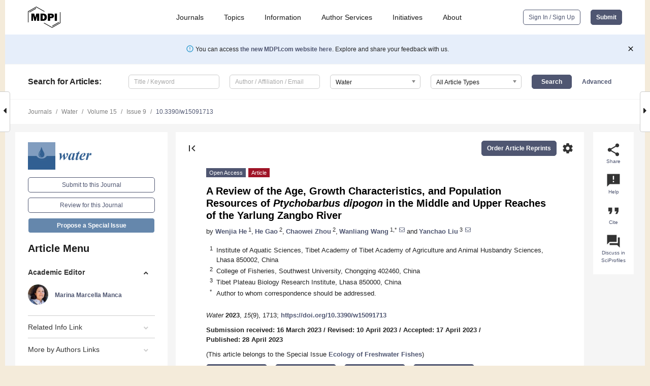

--- FILE ---
content_type: text/html; charset=UTF-8
request_url: https://www.mdpi.com/2073-4441/15/9/1713?utm_campaign=releaseissue_waterutm_medium=emailutm_source=releaseissueutm_term=titlelink143
body_size: 74231
content:


<!DOCTYPE html>
<html lang="en" xmlns:og="http://ogp.me/ns#" xmlns:fb="https://www.facebook.com/2008/fbml">
    <head>
        <meta charset="utf-8">
        <meta http-equiv="X-UA-Compatible" content="IE=edge,chrome=1">
        <meta content="mdpi" name="sso-service" />
                             <meta content="width=device-width, initial-scale=1.0" name="viewport" />        
                <title>A Review of the Age, Growth Characteristics, and Population Resources of Ptychobarbus dipogon in the Middle and Upper Reaches of the Yarlung Zangbo River</title><link rel="stylesheet" href="https://pub.mdpi-res.com/assets/css/font-awesome.min.css?eb190a3a77e5e1ee?1769157567">
        <link rel="stylesheet" href="https://pub.mdpi-res.com/assets/css/jquery.multiselect.css?f56c135cbf4d1483?1769157567">
        <link rel="stylesheet" href="https://pub.mdpi-res.com/assets/css/chosen.min.css?d7ca5ca9441ef9e1?1769157567">

                    <link rel="stylesheet" href="https://pub.mdpi-res.com/assets/css/main2.css?811c15039ec4533e?1769157567">
        
                <link rel="mask-icon" href="https://pub.mdpi-res.com/img/mask-icon-128.svg?c1c7eca266cd7013?1769157567" color="#4f5671">
        <link rel="apple-touch-icon" sizes="180x180" href="https://pub.mdpi-res.com/icon/apple-touch-icon-180x180.png?1769157567">
        <link rel="apple-touch-icon" sizes="152x152" href="https://pub.mdpi-res.com/icon/apple-touch-icon-152x152.png?1769157567">
        <link rel="apple-touch-icon" sizes="144x144" href="https://pub.mdpi-res.com/icon/apple-touch-icon-144x144.png?1769157567">
        <link rel="apple-touch-icon" sizes="120x120" href="https://pub.mdpi-res.com/icon/apple-touch-icon-120x120.png?1769157567">
        <link rel="apple-touch-icon" sizes="114x114" href="https://pub.mdpi-res.com/icon/apple-touch-icon-114x114.png?1769157567">
        <link rel="apple-touch-icon" sizes="76x76"   href="https://pub.mdpi-res.com/icon/apple-touch-icon-76x76.png?1769157567">
        <link rel="apple-touch-icon" sizes="72x72"   href="https://pub.mdpi-res.com/icon/apple-touch-icon-72x72.png?1769157567">
        <link rel="apple-touch-icon" sizes="57x57"   href="https://pub.mdpi-res.com/icon/apple-touch-icon-57x57.png?1769157567">
        <link rel="apple-touch-icon"                 href="https://pub.mdpi-res.com/icon/apple-touch-icon-57x57.png?1769157567">
        <link rel="apple-touch-icon-precomposed"     href="https://pub.mdpi-res.com/icon/apple-touch-icon-57x57.png?1769157567">
                        <link rel="manifest" href="/manifest.json">
        <meta name="theme-color" content="#ffffff">
        <meta name="application-name" content="&nbsp;"/>

            <link rel="apple-touch-startup-image" href="https://pub.mdpi-res.com/img/journals/water-logo-sq.png?1f4660daf68fe8d3">
    <link rel="apple-touch-icon" href="https://pub.mdpi-res.com/img/journals/water-logo-sq.png?1f4660daf68fe8d3">
    <meta name="msapplication-TileImage" content="https://pub.mdpi-res.com/img/journals/water-logo-sq.png?1f4660daf68fe8d3">

            <link rel="stylesheet" href="https://pub.mdpi-res.com/assets/css/jquery-ui-1.10.4.custom.min.css?80647d88647bf347?1769157567">
    <link rel="stylesheet" href="https://pub.mdpi-res.com/assets/css/magnific-popup.min.css?04d343e036f8eecd?1769157567">
    <link rel="stylesheet" href="https://pub.mdpi-res.com/assets/css/xml2html/article-html.css?b5ed6c65b8b7ceb9?1769157567">
            
    <style>

h2, #abstract .related_suggestion_title {
    }

.batch_articles a {
    color: #000;
}

    a, .batch_articles .authors a, a:focus, a:hover, a:active, .batch_articles a:focus, .batch_articles a:hover, li.side-menu-li a {
            }

    span.label a {
        color: #fff;
    }

    #main-content a.title-link:hover,
    #main-content a.title-link:focus,
    #main-content div.generic-item a.title-link:hover,
    #main-content div.generic-item a.title-link:focus {
            }

    #main-content #middle-column .generic-item.article-item a.title-link:hover,
    #main-content #middle-column .generic-item.article-item a.title-link:focus {
            }

    .art-authors a.toEncode {
        color: #333;
        font-weight: 700;
    }

    #main-content #middle-column ul li::before {
            }

    .accordion-navigation.active a.accordion__title,
    .accordion-navigation.active a.accordion__title::after {
            }

    .accordion-navigation li:hover::before,
    .accordion-navigation li:hover a,
    .accordion-navigation li:focus a {
            }

    .relative-size-container .relative-size-image .relative-size {
            }

    .middle-column__help__fixed a:hover i,
            }

    input[type="checkbox"]:checked:after {
            }

    input[type="checkbox"]:not(:disabled):hover:before {
            }

    #main-content .bolded-text {
            }


#main-content .hypothesis-count-container {
    }

#main-content .hypothesis-count-container:before {
    }

.full-size-menu ul li.menu-item .dropdown-wrapper {
    }

.full-size-menu ul li.menu-item > a.open::after {
    }

#title-story .title-story-orbit .orbit-caption {
    #background: url('/img/design/000000_background.png') !important;
    background: url('/img/design/ffffff_background.png') !important;
    color: rgb(51, 51, 51) !important;
}

#main-content .content__container__orbit {
    background-color: #000 !important;
}

#main-content .content__container__journal {
        color: #fff;
}

.html-article-menu .row span {
    }

.html-article-menu .row span.active {
    }

.accordion-navigation__journal .side-menu-li.active::before,
.accordion-navigation__journal .side-menu-li.active a {
    color: rgba(50,95,145,0.75) !important;
    font-weight: 700;
}

.accordion-navigation__journal .side-menu-li:hover::before ,
.accordion-navigation__journal .side-menu-li:hover a {
    color: rgba(50,95,145,0.75) !important;
    }

.side-menu-ul li.active a, .side-menu-ul li.active, .side-menu-ul li.active::before {
    color: rgba(50,95,145,0.75) !important;
}

.side-menu-ul li.active a {
    }

.result-selected, .active-result.highlighted, .active-result:hover,
.result-selected, .active-result.highlighted, .active-result:focus {
        }

.search-container.search-container__default-scheme {
    }

nav.tab-bar .open-small-search.active:after {
    }

.search-container.search-container__default-scheme .custom-accordion-for-small-screen-link::after {
    color: #fff;
}

@media only screen and (max-width: 50em) {
    #main-content .content__container.journal-info {
        color: #fff;
            }

    #main-content .content__container.journal-info a {
        color: #fff;
    }
} 

.button.button--color {
        }

.button.button--color:hover,
.button.button--color:focus {
            }

.button.button--color-journal {
    position: relative;
    background-color: rgba(50,95,145,0.75);
    border-color: #fff;
    color: #fff !important;
}

.button.button--color-journal:hover::before {
    content: '';
    position: absolute;
    top: 0;
    left: 0;
    height: 100%;
    width: 100%;
    background-color: #ffffff;
    opacity: 0.2;
}

.button.button--color-journal:visited,
.button.button--color-journal:hover,
.button.button--color-journal:focus {
    background-color: rgba(50,95,145,0.75);
    border-color: #fff;
    color: #fff !important;
}

.button.button--color path {
    }

.button.button--color:hover path {
    fill: #fff;
}

#main-content #search-refinements .ui-slider-horizontal .ui-slider-range {
    }

.breadcrumb__element:last-of-type a {
    }

#main-header {
    }

#full-size-menu .top-bar, #full-size-menu li.menu-item span.user-email {
    }

.top-bar-section li:not(.has-form) a:not(.button) {
    }

#full-size-menu li.menu-item .dropdown-wrapper li a:hover {
    }

#full-size-menu li.menu-item a:hover, #full-size-menu li.menu.item a:focus, nav.tab-bar a:hover {
    }
#full-size-menu li.menu.item a:active, #full-size-menu li.menu.item a.active {
    }

#full-size-menu li.menu-item a.open-mega-menu.active, #full-size-menu li.menu-item div.mega-menu, a.open-mega-menu.active {
        }

#full-size-menu li.menu-item div.mega-menu li, #full-size-menu li.menu-item div.mega-menu a {
            border-color: #9a9a9a;
}

div.type-section h2 {
                font-size: 20px;
    line-height: 26px;
    font-weight: 300;
}

div.type-section h3 {
    margin-left: 15px;
    margin-bottom: 0px;
    font-weight: 300;
}

.journal-tabs .tab-title.active a {
            }

</style>
    <link rel="stylesheet" href="https://pub.mdpi-res.com/assets/css/slick.css?f38b2db10e01b157?1769157567">

                
    <meta name="title" content="A Review of the Age, Growth Characteristics, and Population Resources of Ptychobarbus dipogon in the Middle and Upper Reaches of the Yarlung Zangbo River">
    <meta name="description" content="This paper applies the von Bertalanffy growth equation to study the age structure and growth characteristics of 210 Ptychobarbus dipogon collected in September 2019 in the middle and upper reaches of the Yarlung Zangbo River and employs FISAT II software to estimate the population characteristics&rsquo; parameters. Its aim is to provide a basis for the conservation of the population resources of the Ptychobarbus dipogon. In this study, the length of the catch ranged from 137 mm to 475 mm, the weight ranged from 44.04 g to 1142.80 g, the minimum age was 5 years, and the maximum age was 47 years. The body length&ndash;weight relationship was W(&#9792;) = 4.1738 &times; 10&minus;5L2.7687 (n = 86, R2 = 0.901); W(&#9794;) = 2.7784 &times; 10&minus;5L2.8434 (n = 100, R2 = 0.918). The growth equation was Lt(&#9792;) = 505.000[1 &minus; e&minus;0.048(t&minus;1.992)]; Lt(&#9794;) = 452.254[1 &minus; e&minus;0.069(t&minus;4.233)]; Wt(&#9792;) = 1296.576[1 &minus; e&minus;0.048(t&minus;1.992)]2.7687; Wt(&#9794;) = 1001.872[1 &minus; e&minus;0.069(t&minus;4.233)]2.8434. The inflection point ages of the female and male Ptychobarbus dipogon were 7.95 and 6.05, respectively. The exploitation rate of Ptychobarbus dipogon was 0.61, which exceeds the optimum exploitation rate of resources (0.57). The population resources are overfished. It is suggested to strengthen the conservation of Ptychobarbus dipogon population resources and the protection of native fish on the Qinghai&ndash;Tibet Plateau." >
    <link rel="image_src" href="https://pub.mdpi-res.com/img/journals/water-logo.png?1f4660daf68fe8d3" >
    <meta name="dc.title" content="A Review of the Age, Growth Characteristics, and Population Resources of Ptychobarbus dipogon in the Middle and Upper Reaches of the Yarlung Zangbo River">

    <meta name="dc.creator" content="Wenjia He">
    <meta name="dc.creator" content="He Gao">
    <meta name="dc.creator" content="Chaowei Zhou">
    <meta name="dc.creator" content="Wanliang Wang">
    <meta name="dc.creator" content="Yanchao Liu">
    
    <meta name="dc.type" content="Article">
    <meta name="dc.source" content="Water 2023, Vol. 15, Page 1713">
    <meta name="dc.date" content="2023-04-28">
    <meta name ="dc.identifier" content="10.3390/w15091713">
    
    <meta name="dc.publisher" content="Multidisciplinary Digital Publishing Institute">
    <meta name="dc.rights" content="http://creativecommons.org/licenses/by/3.0/">
    <meta name="dc.format" content="application/pdf" >
    <meta name="dc.language" content="en" >
    <meta name="dc.description" content="This paper applies the von Bertalanffy growth equation to study the age structure and growth characteristics of 210 Ptychobarbus dipogon collected in September 2019 in the middle and upper reaches of the Yarlung Zangbo River and employs FISAT II software to estimate the population characteristics&rsquo; parameters. Its aim is to provide a basis for the conservation of the population resources of the Ptychobarbus dipogon. In this study, the length of the catch ranged from 137 mm to 475 mm, the weight ranged from 44.04 g to 1142.80 g, the minimum age was 5 years, and the maximum age was 47 years. The body length&ndash;weight relationship was W(&#9792;) = 4.1738 &times; 10&minus;5L2.7687 (n = 86, R2 = 0.901); W(&#9794;) = 2.7784 &times; 10&minus;5L2.8434 (n = 100, R2 = 0.918). The growth equation was Lt(&#9792;) = 505.000[1 &minus; e&minus;0.048(t&minus;1.992)]; Lt(&#9794;) = 452.254[1 &minus; e&minus;0.069(t&minus;4.233)]; Wt(&#9792;) = 1296.576[1 &minus; e&minus;0.048(t&minus;1.992)]2.7687; Wt(&#9794;) = 1001.872[1 &minus; e&minus;0.069(t&minus;4.233)]2.8434. The inflection point ages of the female and male Ptychobarbus dipogon were 7.95 and 6.05, respectively. The exploitation rate of Ptychobarbus dipogon was 0.61, which exceeds the optimum exploitation rate of resources (0.57). The population resources are overfished. It is suggested to strengthen the conservation of Ptychobarbus dipogon population resources and the protection of native fish on the Qinghai&ndash;Tibet Plateau." >

    <meta name="dc.subject" content="Yarlung Zangbo River" >
    <meta name="dc.subject" content="&lt;i&gt;Ptychobarbus dipogon&lt;/i&gt;" >
    <meta name="dc.subject" content="age and growth" >
    <meta name="dc.subject" content="population resources" >
    
    <meta name ="prism.issn" content="2073-4441">
    <meta name ="prism.publicationName" content="Water">
    <meta name ="prism.publicationDate" content="2023-04-28">
    <meta name ="prism.section" content="Article" >

            <meta name ="prism.volume" content="15">
        <meta name ="prism.number" content="9">
        <meta name ="prism.startingPage" content="1713" >

            
    <meta name="citation_issn" content="2073-4441">
    <meta name="citation_journal_title" content="Water">
    <meta name="citation_publisher" content="Multidisciplinary Digital Publishing Institute">
    <meta name="citation_title" content="A Review of the Age, Growth Characteristics, and Population Resources of Ptychobarbus dipogon in the Middle and Upper Reaches of the Yarlung Zangbo River">
    <meta name="citation_publication_date" content="2023/1">
    <meta name="citation_online_date" content="2023/04/28">

            <meta name="citation_volume" content="15">
        <meta name="citation_issue" content="9">
        <meta name="citation_firstpage" content="1713">

            
    <meta name="citation_author" content="He, Wenjia">
    <meta name="citation_author" content="Gao, He">
    <meta name="citation_author" content="Zhou, Chaowei">
    <meta name="citation_author" content="Wang, Wanliang">
    <meta name="citation_author" content="Liu, Yanchao">
    
    <meta name="citation_doi" content="10.3390/w15091713">
    
    <meta name="citation_id" content="mdpi-w15091713">
    <meta name="citation_abstract_html_url" content="https://www.mdpi.com/2073-4441/15/9/1713">

    <meta name="citation_pdf_url" content="https://www.mdpi.com/2073-4441/15/9/1713/pdf?version=1682646231">
    <link rel="alternate" type="application/pdf" title="PDF Full-Text" href="https://www.mdpi.com/2073-4441/15/9/1713/pdf?version=1682646231">
    <meta name="fulltext_pdf" content="https://www.mdpi.com/2073-4441/15/9/1713/pdf?version=1682646231">
    
    <meta name="citation_fulltext_html_url" content="https://www.mdpi.com/2073-4441/15/9/1713/htm">
    <link rel="alternate" type="text/html" title="HTML Full-Text" href="https://www.mdpi.com/2073-4441/15/9/1713/htm">
    <meta name="fulltext_html" content="https://www.mdpi.com/2073-4441/15/9/1713/htm">
    
    <link rel="alternate" type="text/xml" title="XML Full-Text" href="https://www.mdpi.com/2073-4441/15/9/1713/xml">
    <meta name="fulltext_xml" content="https://www.mdpi.com/2073-4441/15/9/1713/xml">
    <meta name="citation_xml_url" content="https://www.mdpi.com/2073-4441/15/9/1713/xml">
    
    <meta name="twitter:card" content="summary" />
    <meta name="twitter:site" content="@MDPIOpenAccess" />
    <meta name="twitter:image" content="https://pub.mdpi-res.com/img/journals/water-logo-social.png?1f4660daf68fe8d3" />

    <meta property="fb:app_id" content="131189377574"/>
    <meta property="og:site_name" content="MDPI"/>
    <meta property="og:type" content="article"/>
    <meta property="og:url" content="https://www.mdpi.com/2073-4441/15/9/1713" />
    <meta property="og:title" content="A Review of the Age, Growth Characteristics, and Population Resources of Ptychobarbus dipogon in the Middle and Upper Reaches of the Yarlung Zangbo River" />
    <meta property="og:description" content="This paper applies the von Bertalanffy growth equation to study the age structure and growth characteristics of 210 Ptychobarbus dipogon collected in September 2019 in the middle and upper reaches of the Yarlung Zangbo River and employs FISAT II software to estimate the population characteristics&rsquo; parameters. Its aim is to provide a basis for the conservation of the population resources of the Ptychobarbus dipogon. In this study, the length of the catch ranged from 137 mm to 475 mm, the weight ranged from 44.04 g to 1142.80 g, the minimum age was 5 years, and the maximum age was 47 years. The body length&ndash;weight relationship was W(&#9792;) = 4.1738 &times; 10&minus;5L2.7687 (n = 86, R2 = 0.901); W(&#9794;) = 2.7784 &times; 10&minus;5L2.8434 (n = 100, R2 = 0.918). The growth equation was Lt(&#9792;) = 505.000[1 &minus; e&minus;0.048(t&minus;1.992)]; Lt(&#9794;) = 452.254[1 &minus; e&minus;0.069(t&minus;4.233)]; Wt(&#9792;) = 1296.576[1 &minus; e&minus;0.048(t&minus;1.992)]2.7687; Wt(&#9794;) = 1001.872[1 &minus; e&minus;0.069(t&minus;4.233)]2.8434. The inflection point ages of the female and male Ptychobarbus dipogon were 7.95 and 6.05, respectively. The exploitation rate of Ptychobarbus dipogon was 0.61, which exceeds the optimum exploitation rate of resources (0.57). The population resources are overfished. It is suggested to strengthen the conservation of Ptychobarbus dipogon population resources and the protection of native fish on the Qinghai&ndash;Tibet Plateau." />
    <meta property="og:image" content="https://pub.mdpi-res.com/water/water-15-01713/article_deploy/html/images/water-15-01713-g001-550.jpg?1682646314" />
                <link rel="alternate" type="application/rss+xml" title="MDPI Publishing - Latest articles" href="https://www.mdpi.com/rss">
                
        <meta name="google-site-verification" content="PxTlsg7z2S00aHroktQd57fxygEjMiNHydKn3txhvwY">
        <meta name="facebook-domain-verification" content="mcoq8dtq6sb2hf7z29j8w515jjoof7" />

                <script id="usercentrics-cmp" src="https://web.cmp.usercentrics.eu/ui/loader.js" data-ruleset-id="PbAnaGk92sB5Cc" async></script>
        
        <!--[if lt IE 9]>
            <script>var browserIe8 = true;</script>
            <link rel="stylesheet" href="https://pub.mdpi-res.com/assets/css/ie8foundationfix.css?50273beac949cbf0?1769157567">
            <script src="//html5shiv.googlecode.com/svn/trunk/html5.js"></script>
            <script src="//cdnjs.cloudflare.com/ajax/libs/html5shiv/3.6.2/html5shiv.js"></script>
            <script src="//s3.amazonaws.com/nwapi/nwmatcher/nwmatcher-1.2.5-min.js"></script>
            <script src="//html5base.googlecode.com/svn-history/r38/trunk/js/selectivizr-1.0.3b.js"></script>
            <script src="//cdnjs.cloudflare.com/ajax/libs/respond.js/1.1.0/respond.min.js"></script>
            <script src="https://pub.mdpi-res.com/assets/js/ie8/ie8patch.js?9e1d3c689a0471df?1769157567"></script>
            <script src="https://pub.mdpi-res.com/assets/js/ie8/rem.min.js?94b62787dcd6d2f2?1769157567"></script>            
                                                        <![endif]-->

                    <script>
                window.dataLayer = window.dataLayer || [];
                function gtag() { dataLayer.push(arguments); }
                gtag('consent', 'default', {
                    'ad_user_data': 'denied',
                    'ad_personalization': 'denied',
                    'ad_storage': 'denied',
                    'analytics_storage': 'denied',
                    'wait_for_update': 500,
                });
                dataLayer.push({'gtm.start': new Date().getTime(), 'event': 'gtm.js'});

                            </script>

            <script>
                (function(w,d,s,l,i){w[l]=w[l]||[];w[l].push({'gtm.start':
                new Date().getTime(),event:'gtm.js'});var f=d.getElementsByTagName(s)[0],
                j=d.createElement(s),dl=l!='dataLayer'?'&l='+l:'';j.async=true;j.src=
                'https://www.googletagmanager.com/gtm.js?id='+i+dl;f.parentNode.insertBefore(j,f);
                })(window,document,'script','dataLayer','GTM-WPK7SW5');
            </script>

                        
                              <script>!function(e){var n="https://s.go-mpulse.net/boomerang/";if("True"=="True")e.BOOMR_config=e.BOOMR_config||{},e.BOOMR_config.PageParams=e.BOOMR_config.PageParams||{},e.BOOMR_config.PageParams.pci=!0,n="https://s2.go-mpulse.net/boomerang/";if(window.BOOMR_API_key="4MGA4-E5JH8-79LAG-STF7X-79Z92",function(){function e(){if(!o){var e=document.createElement("script");e.id="boomr-scr-as",e.src=window.BOOMR.url,e.async=!0,i.parentNode.appendChild(e),o=!0}}function t(e){o=!0;var n,t,a,r,d=document,O=window;if(window.BOOMR.snippetMethod=e?"if":"i",t=function(e,n){var t=d.createElement("script");t.id=n||"boomr-if-as",t.src=window.BOOMR.url,BOOMR_lstart=(new Date).getTime(),e=e||d.body,e.appendChild(t)},!window.addEventListener&&window.attachEvent&&navigator.userAgent.match(/MSIE [67]\./))return window.BOOMR.snippetMethod="s",void t(i.parentNode,"boomr-async");a=document.createElement("IFRAME"),a.src="about:blank",a.title="",a.role="presentation",a.loading="eager",r=(a.frameElement||a).style,r.width=0,r.height=0,r.border=0,r.display="none",i.parentNode.appendChild(a);try{O=a.contentWindow,d=O.document.open()}catch(_){n=document.domain,a.src="javascript:var d=document.open();d.domain='"+n+"';void(0);",O=a.contentWindow,d=O.document.open()}if(n)d._boomrl=function(){this.domain=n,t()},d.write("<bo"+"dy onload='document._boomrl();'>");else if(O._boomrl=function(){t()},O.addEventListener)O.addEventListener("load",O._boomrl,!1);else if(O.attachEvent)O.attachEvent("onload",O._boomrl);d.close()}function a(e){window.BOOMR_onload=e&&e.timeStamp||(new Date).getTime()}if(!window.BOOMR||!window.BOOMR.version&&!window.BOOMR.snippetExecuted){window.BOOMR=window.BOOMR||{},window.BOOMR.snippetStart=(new Date).getTime(),window.BOOMR.snippetExecuted=!0,window.BOOMR.snippetVersion=12,window.BOOMR.url=n+"4MGA4-E5JH8-79LAG-STF7X-79Z92";var i=document.currentScript||document.getElementsByTagName("script")[0],o=!1,r=document.createElement("link");if(r.relList&&"function"==typeof r.relList.supports&&r.relList.supports("preload")&&"as"in r)window.BOOMR.snippetMethod="p",r.href=window.BOOMR.url,r.rel="preload",r.as="script",r.addEventListener("load",e),r.addEventListener("error",function(){t(!0)}),setTimeout(function(){if(!o)t(!0)},3e3),BOOMR_lstart=(new Date).getTime(),i.parentNode.appendChild(r);else t(!1);if(window.addEventListener)window.addEventListener("load",a,!1);else if(window.attachEvent)window.attachEvent("onload",a)}}(),"".length>0)if(e&&"performance"in e&&e.performance&&"function"==typeof e.performance.setResourceTimingBufferSize)e.performance.setResourceTimingBufferSize();!function(){if(BOOMR=e.BOOMR||{},BOOMR.plugins=BOOMR.plugins||{},!BOOMR.plugins.AK){var n=""=="true"?1:0,t="",a="amheqeyxfuxm42lwnfya-f-e06e97fd1-clientnsv4-s.akamaihd.net",i="false"=="true"?2:1,o={"ak.v":"39","ak.cp":"1774948","ak.ai":parseInt("1155516",10),"ak.ol":"0","ak.cr":8,"ak.ipv":4,"ak.proto":"h2","ak.rid":"5bd27d65","ak.r":47370,"ak.a2":n,"ak.m":"dscb","ak.n":"essl","ak.bpcip":"3.14.72.0","ak.cport":36864,"ak.gh":"23.208.24.78","ak.quicv":"","ak.tlsv":"tls1.3","ak.0rtt":"","ak.0rtt.ed":"","ak.csrc":"-","ak.acc":"","ak.t":"1769367920","ak.ak":"hOBiQwZUYzCg5VSAfCLimQ==1vVU5y+RNKrxkuaBmrSzkpghbIF56VfWaLu6Ja3yzV29vVgnw3JFAzto+OEIWuQD8RHSNuxDmPS0OoIO7ws+V154ywgf/7mGsgeZajTgCPBaeenkfT5LxHEhbeAJKaDu/rsiRTGrWKepeTzctUTRrOgSoY3brS8IXOETOrZ+IqTso8T0jMo8cFl3NwUr8aUbEDtLoQZmktWNL316ein28CtMRW4XDyNlCw7TdqQg/gtvqawiHedXY4ExQHC+1F9VDVv6UAtjwJcmuq9yRyvt4Qgc325q0K7X7hWq5IG49NuxXihx6pLcDPgXaiKvviZKHdcpAjQHZynybJ3sfVLadlUDnYoQK1KzR/3UCjQ5wcOGHxw4JsHyD8HJWwpLd7embToZzHJpcQKopHk5n0EnxMndDsygJHum7eCnTrKDAuY=","ak.pv":"21","ak.dpoabenc":"","ak.tf":i};if(""!==t)o["ak.ruds"]=t;var r={i:!1,av:function(n){var t="http.initiator";if(n&&(!n[t]||"spa_hard"===n[t]))o["ak.feo"]=void 0!==e.aFeoApplied?1:0,BOOMR.addVar(o)},rv:function(){var e=["ak.bpcip","ak.cport","ak.cr","ak.csrc","ak.gh","ak.ipv","ak.m","ak.n","ak.ol","ak.proto","ak.quicv","ak.tlsv","ak.0rtt","ak.0rtt.ed","ak.r","ak.acc","ak.t","ak.tf"];BOOMR.removeVar(e)}};BOOMR.plugins.AK={akVars:o,akDNSPreFetchDomain:a,init:function(){if(!r.i){var e=BOOMR.subscribe;e("before_beacon",r.av,null,null),e("onbeacon",r.rv,null,null),r.i=!0}return this},is_complete:function(){return!0}}}}()}(window);</script></head>

    <body>
         
                		        	        		        	
		<div class="direction direction_right" id="small_right" style="border-right-width: 0px; padding:0;">
        <i class="fa fa-caret-right fa-2x"></i>
    </div>

	<div class="big_direction direction_right" id="big_right" style="border-right-width: 0px;">
				<div style="text-align: right;">
									Next Article in Journal<br>
				<div><a href="/2073-4441/15/9/1714">Partial Nitrification Characteristics of an Immobilized Carrier in Municipal Wastewater under Low-Temperature Shock: The Role of the Nitrifying Bacterial Community Structure</a></div>
					 			 		Next Article in Special Issue<br>
		 		<div><a href="/2073-4441/15/10/1847">Feeding Selectivity and Diet Shift of <i>Protosalanx chinensis</i> during Spring in Lake Dalong, Northeastern China</a></div>
		 		 		 	</div>
	</div>
	
		<div class="direction" id="small_left" style="border-left-width: 0px">
        <i class="fa fa-caret-left fa-2x"></i>
    </div>
	<div class="big_direction" id="big_left" style="border-left-width: 0px;">
				<div>
									Previous Article in Journal<br>
				<div><a href="/2073-4441/15/9/1712">Ant-Inspired Metaheuristic Algorithms for Combinatorial Optimization Problems in Water Resources Management</a></div>
					 			 		Previous Article in Special Issue<br>
		 		<div><a href="/2073-4441/15/6/1173">Analysis of Genetic Diversity in <i>Coilia nasus</i> Based on 2b-RAD Simplified Genome Sequencing</a></div>
		 			 	 	</div>
	</div>
	    <div style="clear: both;"></div>

                    
<div id="menuModal" class="reveal-modal reveal-modal-new reveal-modal-menu" aria-hidden="true" data-reveal role="dialog">
    <div class="menu-container">
        <div class="UI_NavMenu">
            


<div class="content__container " >
    <div class="custom-accordion-for-small-screen-link " >
                            <h2>Journals</h2>
                    </div>

    <div class="target-item custom-accordion-for-small-screen-content show-for-medium-up">
                            <div class="menu-container__links">
                        <div style="width: 100%; float: left;">
                            <a href="/about/journals">Active Journals</a>
                            <a href="/about/journalfinder">Find a Journal</a>
                            <a href="/about/journals/proposal">Journal Proposal</a>
                            <a href="/about/proceedings">Proceedings Series</a>
                        </div>
                    </div>
                    </div>
</div>

            <a href="/topics">
                <h2>Topics</h2>
            </a>

            


<div class="content__container " >
    <div class="custom-accordion-for-small-screen-link " >
                            <h2>Information</h2>
                    </div>

    <div class="target-item custom-accordion-for-small-screen-content show-for-medium-up">
                            <div class="menu-container__links">
                        <div style="width: 100%; max-width: 200px; float: left;">
                            <a href="/authors">For Authors</a>
                            <a href="/reviewers">For Reviewers</a>
                            <a href="/editors">For Editors</a>
                            <a href="/librarians">For Librarians</a>
                            <a href="/publishing_services">For Publishers</a>
                            <a href="/societies">For Societies</a>
                            <a href="/conference_organizers">For Conference Organizers</a>
                        </div>
                        <div style="width: 100%; max-width: 250px; float: left;">
                            <a href="/openaccess">Open Access Policy</a>
                            <a href="/ioap">Institutional Open Access Program</a>
                            <a href="/special_issues_guidelines">Special Issues Guidelines</a>
                            <a href="/editorial_process">Editorial Process</a>
                            <a href="/ethics">Research and Publication Ethics</a>
                            <a href="/apc">Article Processing Charges</a>
                            <a href="/awards">Awards</a>
                            <a href="/testimonials">Testimonials</a>
                        </div>
                    </div>
                    </div>
</div>

            <a href="/authors/english">
                <h2>Author Services</h2>
            </a>

            


<div class="content__container " >
    <div class="custom-accordion-for-small-screen-link " >
                            <h2>Initiatives</h2>
                    </div>

    <div class="target-item custom-accordion-for-small-screen-content show-for-medium-up">
                            <div class="menu-container__links">
                        <div style="width: 100%; float: left;">
                            <a href="https://sciforum.net" target="_blank" rel="noopener noreferrer">Sciforum</a>
                            <a href="https://www.mdpi.com/books" target="_blank" rel="noopener noreferrer">MDPI Books</a>
                            <a href="https://www.preprints.org" target="_blank" rel="noopener noreferrer">Preprints.org</a>
                            <a href="https://www.scilit.com" target="_blank" rel="noopener noreferrer">Scilit</a>
                            <a href="https://sciprofiles.com" target="_blank" rel="noopener noreferrer">SciProfiles</a>
                            <a href="https://encyclopedia.pub" target="_blank" rel="noopener noreferrer">Encyclopedia</a>
                            <a href="https://jams.pub" target="_blank" rel="noopener noreferrer">JAMS</a>
                            <a href="/about/proceedings">Proceedings Series</a>
                        </div>
                    </div>
                    </div>
</div>

            


<div class="content__container " >
    <div class="custom-accordion-for-small-screen-link " >
                            <h2>About</h2>
                    </div>

    <div class="target-item custom-accordion-for-small-screen-content show-for-medium-up">
                            <div class="menu-container__links">
                        <div style="width: 100%; float: left;">
                            <a href="/about">Overview</a>
                            <a href="/about/contact">Contact</a>
                            <a href="https://careers.mdpi.com" target="_blank" rel="noopener noreferrer">Careers</a>
                            <a href="/about/announcements">News</a>
                            <a href="/about/press">Press</a>
                            <a href="http://blog.mdpi.com/" target="_blank" rel="noopener noreferrer">Blog</a>
                        </div>
                    </div>
                    </div>
</div>
        </div>

        <div class="menu-container__buttons">
                            <a class="button UA_SignInUpButton" href="/user/login">Sign In / Sign Up</a>
                    </div>
    </div>
</div>

                
<div id="captchaModal" class="reveal-modal reveal-modal-new reveal-modal-new--small" data-reveal aria-label="Captcha" aria-hidden="true" role="dialog"></div>
        
<div id="actionDisabledModal" class="reveal-modal" data-reveal aria-labelledby="actionDisableModalTitle" aria-hidden="true" role="dialog" style="width: 300px;">
    <h2 id="actionDisableModalTitle">Notice</h2>
    <form action="/email/captcha" method="post" id="emailCaptchaForm">
        <div class="row">
            <div id="js-action-disabled-modal-text" class="small-12 columns">
            </div>
            
            <div id="js-action-disabled-modal-submit" class="small-12 columns" style="margin-top: 10px; display: none;">
                You can make submissions to other journals 
                <a href="https://susy.mdpi.com/user/manuscripts/upload">here</a>.
            </div>
        </div>
    </form>
    <a class="close-reveal-modal" aria-label="Close">
        <i class="material-icons">clear</i>
    </a>
</div>
        
<div id="rssNotificationModal" class="reveal-modal reveal-modal-new" data-reveal aria-labelledby="rssNotificationModalTitle" aria-hidden="true" role="dialog">
    <div class="row">
        <div class="small-12 columns">
            <h2 id="rssNotificationModalTitle">Notice</h2>
            <p>
                You are accessing a machine-readable page. In order to be human-readable, please install an RSS reader.
            </p>
        </div>
    </div>
    <div class="row">
        <div class="small-12 columns">
            <a class="button button--color js-rss-notification-confirm">Continue</a>
            <a class="button button--grey" onclick="$(this).closest('.reveal-modal').find('.close-reveal-modal').click(); return false;">Cancel</a>
        </div>
    </div>
    <a class="close-reveal-modal" aria-label="Close">
        <i class="material-icons">clear</i>
    </a>
</div>
        
<div id="drop-article-label-openaccess" class="f-dropdown medium" data-dropdown-content aria-hidden="true" tabindex="-1">
    <p>
        All articles published by MDPI are made immediately available worldwide under an open access license. No special 
        permission is required to reuse all or part of the article published by MDPI, including figures and tables. For 
        articles published under an open access Creative Common CC BY license, any part of the article may be reused without 
        permission provided that the original article is clearly cited. For more information, please refer to
        <a href="https://www.mdpi.com/openaccess">https://www.mdpi.com/openaccess</a>.
    </p>
</div>

<div id="drop-article-label-feature" class="f-dropdown medium" data-dropdown-content aria-hidden="true" tabindex="-1">
    <p>
        Feature papers represent the most advanced research with significant potential for high impact in the field. A Feature 
        Paper should be a substantial original Article that involves several techniques or approaches, provides an outlook for 
        future research directions and describes possible research applications.
    </p>

    <p>
        Feature papers are submitted upon individual invitation or recommendation by the scientific editors and must receive 
        positive feedback from the reviewers.
    </p>
</div>

<div id="drop-article-label-choice" class="f-dropdown medium" data-dropdown-content aria-hidden="true" tabindex="-1">
    <p>
        Editor’s Choice articles are based on recommendations by the scientific editors of MDPI journals from around the world. 
        Editors select a small number of articles recently published in the journal that they believe will be particularly 
        interesting to readers, or important in the respective research area. The aim is to provide a snapshot of some of the 
        most exciting work published in the various research areas of the journal.

        <div style="margin-top: -10px;">
            <div id="drop-article-label-choice-journal-link" style="display: none; margin-top: -10px; padding-top: 10px;">
            </div>
        </div>
    </p>
</div>

<div id="drop-article-label-resubmission" class="f-dropdown medium" data-dropdown-content aria-hidden="true" tabindex="-1">
    <p>
        Original Submission Date Received: <span id="drop-article-label-resubmission-date"></span>.
    </p>
</div>

                <div id="container">
                        
                <noscript>
                    <div id="no-javascript">
                        You seem to have javascript disabled. Please note that many of the page functionalities won't work as expected without javascript enabled.
                    </div>
                </noscript>

                <div class="fixed">
                    <nav class="tab-bar show-for-medium-down">
                        <div class="row full-width collapse">
                            <div class="medium-3 small-4 columns">
                                <a href="/">
                                    <img class="full-size-menu__mdpi-logo" src="https://pub.mdpi-res.com/img/design/mdpi-pub-logo-black-small1.svg?da3a8dcae975a41c?1769157567" style="width: 64px;" title="MDPI Open Access Journals">
                                </a>
                            </div>
                            <div class="medium-3 small-4 columns right-aligned">
                                <div class="show-for-medium-down">
                                    <a href="#" style="display: none;">
                                        <i class="material-icons" onclick="$('#menuModal').foundation('reveal', 'close'); return false;">clear</i>
                                    </a>

                                    <a class="js-toggle-desktop-layout-link" title="Toggle desktop layout" style="display: none;" href="/toggle_desktop_layout_cookie">
                                        <i class="material-icons">zoom_out_map</i>
                                    </a>

                                                                            <a href="#" class="js-open-small-search open-small-search">
                                            <i class="material-icons show-for-small only">search</i>
                                        </a>
                                    
                                    <a title="MDPI main page" class="js-open-menu" data-reveal-id="menuModal" href="#">
                                        <i class="material-icons">menu</i>
                                    </a>
                                </div>
                            </div>
                        </div>
                    </nav>                       	
                </div>
                
                <section class="main-section">
                    <header>
                        <div class="full-size-menu show-for-large-up">
                             
                                <div class="row full-width">
                                                                        <div class="large-1 columns">
                                        <a href="/">
                                            <img class="full-size-menu__mdpi-logo" src="https://pub.mdpi-res.com/img/design/mdpi-pub-logo-black-small1.svg?da3a8dcae975a41c?1769157567" title="MDPI Open Access Journals">
                                        </a>
                                    </div>

                                                                        <div class="large-8 columns text-right UI_NavMenu">
                                        <ul>
                                            <li class="menu-item"> 
                                                <a href="/about/journals" data-dropdown="journals-dropdown" aria-controls="journals-dropdown" aria-expanded="false" data-options="is_hover: true; hover_timeout: 200">Journals</a>

                                                <ul id="journals-dropdown" class="f-dropdown dropdown-wrapper dropdown-wrapper__small" data-dropdown-content aria-hidden="true" tabindex="-1">
                                                    <li>
                                                        <div class="row">
                                                            <div class="small-12 columns">
                                                                <ul>
                                                                    <li>
                                                                        <a href="/about/journals">
                                                                            Active Journals
                                                                        </a>
                                                                    </li>
                                                                    <li>
                                                                        <a href="/about/journalfinder">
                                                                            Find a Journal
                                                                        </a>
                                                                    </li>
                                                                    <li>
                                                                        <a href="/about/journals/proposal">
                                                                            Journal Proposal
                                                                        </a>
                                                                    </li>
                                                                    <li>
                                                                        <a href="/about/proceedings">
                                                                            Proceedings Series
                                                                        </a>
                                                                    </li>
                                                                </ul>
                                                            </div>
                                                        </div>
                                                    </li>
                                                </ul>
                                            </li>

                                            <li class="menu-item"> 
                                                <a href="/topics">Topics</a>
                                            </li>

                                            <li class="menu-item"> 
                                                <a href="/authors" data-dropdown="information-dropdown" aria-controls="information-dropdown" aria-expanded="false" data-options="is_hover:true; hover_timeout:200">Information</a>

                                                <ul id="information-dropdown" class="f-dropdown dropdown-wrapper" data-dropdown-content aria-hidden="true" tabindex="-1">
                                                    <li>
                                                        <div class="row">
                                                            <div class="small-5 columns right-border">
                                                                <ul>
                                                                    <li>
                                                                        <a href="/authors">For Authors</a>
                                                                    </li>
                                                                    <li>
                                                                        <a href="/reviewers">For Reviewers</a>
                                                                    </li>
                                                                    <li>
                                                                        <a href="/editors">For Editors</a>
                                                                    </li>
                                                                    <li>
                                                                        <a href="/librarians">For Librarians</a>
                                                                    </li>
                                                                    <li>
                                                                        <a href="/publishing_services">For Publishers</a>
                                                                    </li>
                                                                    <li>
                                                                        <a href="/societies">For Societies</a>
                                                                    </li>
                                                                    <li>
                                                                        <a href="/conference_organizers">For Conference Organizers</a>
                                                                    </li>
                                                                </ul>
                                                            </div>

                                                            <div class="small-7 columns">
                                                                <ul>
                                                                    <li>
                                                                        <a href="/openaccess">Open Access Policy</a>
                                                                    </li>
                                                                    <li>
                                                                        <a href="/ioap">Institutional Open Access Program</a>
                                                                    </li>
                                                                    <li>
                                                                        <a href="/special_issues_guidelines">Special Issues Guidelines</a>
                                                                    </li>
                                                                    <li>
                                                                        <a href="/editorial_process">Editorial Process</a>
                                                                    </li>
                                                                    <li>
                                                                        <a href="/ethics">Research and Publication Ethics</a>
                                                                    </li>
                                                                    <li>
                                                                        <a href="/apc">Article Processing Charges</a>
                                                                    </li>
                                                                    <li>
                                                                        <a href="/awards">Awards</a>
                                                                    </li>
                                                                    <li>
                                                                        <a href="/testimonials">Testimonials</a>
                                                                    </li>
                                                                </ul>
                                                            </div>
                                                        </div>
                                                    </li>
                                                </ul>
                                            </li>

                                            <li class="menu-item">
                                                <a href="/authors/english">Author Services</a>
                                            </li>

                                            <li class="menu-item"> 
                                                <a href="/about/initiatives" data-dropdown="initiatives-dropdown" aria-controls="initiatives-dropdown" aria-expanded="false" data-options="is_hover: true; hover_timeout: 200">Initiatives</a>

                                                <ul id="initiatives-dropdown" class="f-dropdown dropdown-wrapper dropdown-wrapper__small" data-dropdown-content aria-hidden="true" tabindex="-1">
                                                    <li>
                                                        <div class="row">
                                                            <div class="small-12 columns">
                                                                <ul>
                                                                    <li>
                                                                        <a href="https://sciforum.net" target="_blank" rel="noopener noreferrer">
                                                                                                                                                        Sciforum
                                                                        </a>
                                                                    </li>
                                                                    <li>
                                                                        <a href="https://www.mdpi.com/books" target="_blank" rel="noopener noreferrer">
                                                                                                                                                        MDPI Books
                                                                        </a>
                                                                    </li>
                                                                    <li>
                                                                        <a href="https://www.preprints.org" target="_blank" rel="noopener noreferrer">
                                                                                                                                                        Preprints.org
                                                                        </a>
                                                                    </li>
                                                                    <li>
                                                                        <a href="https://www.scilit.com" target="_blank" rel="noopener noreferrer">
                                                                                                                                                        Scilit
                                                                        </a>
                                                                    </li>
                                                                    <li>
                                                                        <a href="https://sciprofiles.com" target="_blank" rel="noopener noreferrer">
                                                                            SciProfiles
                                                                        </a>
                                                                    </li>
                                                                    <li>
                                                                        <a href="https://encyclopedia.pub" target="_blank" rel="noopener noreferrer">
                                                                                                                                                        Encyclopedia
                                                                        </a>
                                                                    </li>
                                                                    <li>
                                                                        <a href="https://jams.pub" target="_blank" rel="noopener noreferrer">
                                                                            JAMS
                                                                        </a>
                                                                    </li>
                                                                    <li>
                                                                        <a href="/about/proceedings">
                                                                            Proceedings Series
                                                                        </a>
                                                                    </li>
                                                                </ul>
                                                            </div>
                                                        </div>
                                                    </li>
                                                </ul>
                                            </li>

                                            <li class="menu-item"> 
                                                <a href="/about" data-dropdown="about-dropdown" aria-controls="about-dropdown" aria-expanded="false" data-options="is_hover: true; hover_timeout: 200">About</a>

                                                <ul id="about-dropdown" class="f-dropdown dropdown-wrapper dropdown-wrapper__small" data-dropdown-content aria-hidden="true" tabindex="-1">
                                                    <li>
                                                        <div class="row">
                                                            <div class="small-12 columns">
                                                                <ul>
                                                                    <li>
                                                                        <a href="/about">
                                                                            Overview
                                                                        </a>
                                                                    </li>
                                                                    <li>
                                                                        <a href="/about/contact">
                                                                            Contact
                                                                        </a>
                                                                    </li>
                                                                    <li>
                                                                        <a href="https://careers.mdpi.com" target="_blank" rel="noopener noreferrer">
                                                                            Careers
                                                                        </a>
                                                                    </li>
                                                                    <li> 
                                                                        <a href="/about/announcements">
                                                                            News
                                                                        </a>
                                                                    </li>
                                                                    <li> 
                                                                        <a href="/about/press">
                                                                            Press
                                                                        </a>
                                                                    </li>
                                                                    <li>
                                                                        <a href="http://blog.mdpi.com/" target="_blank" rel="noopener noreferrer">
                                                                            Blog
                                                                        </a>
                                                                    </li>
                                                                </ul>
                                                            </div>
                                                        </div>
                                                    </li>
                                                </ul>
                                            </li>

                                                                                    </ul>
                                    </div>

                                    <div class="large-3 columns text-right full-size-menu__buttons">
                                        <div>
                                                                                            <a class="button button--default-inversed UA_SignInUpButton" href="/user/login">Sign In / Sign Up</a>
                                            
                                                <a class="button button--default js-journal-active-only-link js-journal-active-only-submit-link UC_NavSubmitButton" href="            https://susy.mdpi.com/user/manuscripts/upload?journal=water
    " data-disabledmessage="new submissions are not possible.">Submit</a>
                                        </div>
                                    </div>
                                </div>
                            </div>

                            <div class="row full-width new-website-link-banner" style="padding: 20px 50px 20px 20px; background-color: #E6EEFA; position: relative; display: none;">
                                <div class="small-12 columns" style="padding: 0; margin: 0; text-align: center;">
                                    <i class="material-icons" style="font-size: 16px; color: #2C9ACF; position: relative; top: -2px;">error_outline</i>
                                    You can access <a href="https://www.mdpi.com/redirect/new_site?return=/2073-4441/15/9/1713">the new MDPI.com website here</a>. Explore and share your feedback with us.
                                    <a href="#" class="new-website-link-banner-close"><i class="material-icons" style="font-size: 16px; color: #000000; position: absolute; right: -30px; top: 0px;">close</i></a>
                                </div>
                            </div>

                                                            <div class="header-divider">&nbsp;</div>
                            
                                                            <div class="search-container hide-for-small-down row search-container__homepage-scheme">
                                                                                                                        
















<form id="basic_search" style="background-color: inherit !important;" class="large-12 medium-12 columns " action="/search" method="get">

    <div class="row search-container__main-elements">
            
            <div class="large-2 medium-2 small-12 columns text-right1 small-only-text-left">
        <div class="show-for-medium-up">
            <div class="search-input-label">&nbsp;</div>
        </div>
            <span class="search-container__title">Search<span class="hide-for-medium"> for Articles</span><span class="hide-for-small">:</span></span>
    
    </div>


        <div class="custom-accordion-for-small-screen-content">
                
                <div class="large-2 medium-2 small-6 columns ">
        <div class="">
            <div class="search-input-label">Title / Keyword</div>
        </div>
                <input type="text" placeholder="Title / Keyword" id="q" tabindex="1" name="q" value="" />
    
    </div>


                
                <div class="large-2 medium-2 small-6 columns ">
        <div class="">
            <div class="search-input-label">Author / Affiliation / Email</div>
        </div>
                <input type="text" id="authors" placeholder="Author / Affiliation / Email" tabindex="2" name="authors" value="" />
    
    </div>


                
                <div class="large-2 medium-2 small-6 columns ">
        <div class="">
            <div class="search-input-label">Journal</div>
        </div>
                <select id="journal" tabindex="3" name="journal" class="chosen-select">
            <option value="">All Journals</option>
             
                        <option value="accountaudit" >
                                    Accounting and Auditing
                            </option>
             
                        <option value="acoustics" >
                                    Acoustics
                            </option>
             
                        <option value="amh" >
                                    Acta Microbiologica Hellenica (AMH)
                            </option>
             
                        <option value="actuators" >
                                    Actuators
                            </option>
             
                        <option value="adhesives" >
                                    Adhesives
                            </option>
             
                        <option value="admsci" >
                                    Administrative Sciences
                            </option>
             
                        <option value="adolescents" >
                                    Adolescents
                            </option>
             
                        <option value="arm" >
                                    Advances in Respiratory Medicine (ARM)
                            </option>
             
                        <option value="aerobiology" >
                                    Aerobiology
                            </option>
             
                        <option value="aerospace" >
                                    Aerospace
                            </option>
             
                        <option value="agriculture" >
                                    Agriculture
                            </option>
             
                        <option value="agriengineering" >
                                    AgriEngineering
                            </option>
             
                        <option value="agrochemicals" >
                                    Agrochemicals
                            </option>
             
                        <option value="agronomy" >
                                    Agronomy
                            </option>
             
                        <option value="ai" >
                                    AI
                            </option>
             
                        <option value="aichem" >
                                    AI Chemistry
                            </option>
             
                        <option value="aieng" >
                                    AI for Engineering
                            </option>
             
                        <option value="aieduc" >
                                    AI in Education
                            </option>
             
                        <option value="aimed" >
                                    AI in Medicine
                            </option>
             
                        <option value="aimater" >
                                    AI Materials
                            </option>
             
                        <option value="aisens" >
                                    AI Sensors
                            </option>
             
                        <option value="air" >
                                    Air
                            </option>
             
                        <option value="algorithms" >
                                    Algorithms
                            </option>
             
                        <option value="allergies" >
                                    Allergies
                            </option>
             
                        <option value="alloys" >
                                    Alloys
                            </option>
             
                        <option value="analog" >
                                    Analog
                            </option>
             
                        <option value="analytica" >
                                    Analytica
                            </option>
             
                        <option value="analytics" >
                                    Analytics
                            </option>
             
                        <option value="anatomia" >
                                    Anatomia
                            </option>
             
                        <option value="anesthres" >
                                    Anesthesia Research
                            </option>
             
                        <option value="animals" >
                                    Animals
                            </option>
             
                        <option value="antibiotics" >
                                    Antibiotics
                            </option>
             
                        <option value="antibodies" >
                                    Antibodies
                            </option>
             
                        <option value="antioxidants" >
                                    Antioxidants
                            </option>
             
                        <option value="applbiosci" >
                                    Applied Biosciences
                            </option>
             
                        <option value="applmech" >
                                    Applied Mechanics
                            </option>
             
                        <option value="applmicrobiol" >
                                    Applied Microbiology
                            </option>
             
                        <option value="applnano" >
                                    Applied Nano
                            </option>
             
                        <option value="applsci" >
                                    Applied Sciences
                            </option>
             
                        <option value="asi" >
                                    Applied System Innovation (ASI)
                            </option>
             
                        <option value="appliedchem" >
                                    AppliedChem
                            </option>
             
                        <option value="appliedmath" >
                                    AppliedMath
                            </option>
             
                        <option value="appliedphys" >
                                    AppliedPhys
                            </option>
             
                        <option value="aquacj" >
                                    Aquaculture Journal
                            </option>
             
                        <option value="architecture" >
                                    Architecture
                            </option>
             
                        <option value="arthropoda" >
                                    Arthropoda
                            </option>
             
                        <option value="arts" >
                                    Arts
                            </option>
             
                        <option value="astronautics" >
                                    Astronautics
                            </option>
             
                        <option value="astronomy" >
                                    Astronomy
                            </option>
             
                        <option value="atmosphere" >
                                    Atmosphere
                            </option>
             
                        <option value="atoms" >
                                    Atoms
                            </option>
             
                        <option value="audiolres" >
                                    Audiology Research
                            </option>
             
                        <option value="automation" >
                                    Automation
                            </option>
             
                        <option value="axioms" >
                                    Axioms
                            </option>
             
                        <option value="bacteria" >
                                    Bacteria
                            </option>
             
                        <option value="batteries" >
                                    Batteries
                            </option>
             
                        <option value="behavsci" >
                                    Behavioral Sciences
                            </option>
             
                        <option value="beverages" >
                                    Beverages
                            </option>
             
                        <option value="BDCC" >
                                    Big Data and Cognitive Computing (BDCC)
                            </option>
             
                        <option value="biochem" >
                                    BioChem
                            </option>
             
                        <option value="bioengineering" >
                                    Bioengineering
                            </option>
             
                        <option value="biologics" >
                                    Biologics
                            </option>
             
                        <option value="biology" >
                                    Biology
                            </option>
             
                        <option value="blsf" >
                                    Biology and Life Sciences Forum
                            </option>
             
                        <option value="biomass" >
                                    Biomass
                            </option>
             
                        <option value="biomechanics" >
                                    Biomechanics
                            </option>
             
                        <option value="biomed" >
                                    BioMed
                            </option>
             
                        <option value="biomedicines" >
                                    Biomedicines
                            </option>
             
                        <option value="biomedinformatics" >
                                    BioMedInformatics
                            </option>
             
                        <option value="biomimetics" >
                                    Biomimetics
                            </option>
             
                        <option value="biomolecules" >
                                    Biomolecules
                            </option>
             
                        <option value="biophysica" >
                                    Biophysica
                            </option>
             
                        <option value="bioresourbioprod" >
                                    Bioresources and Bioproducts
                            </option>
             
                        <option value="biosensors" >
                                    Biosensors
                            </option>
             
                        <option value="biosphere" >
                                    Biosphere
                            </option>
             
                        <option value="biotech" >
                                    BioTech
                            </option>
             
                        <option value="birds" >
                                    Birds
                            </option>
             
                        <option value="blockchains" >
                                    Blockchains
                            </option>
             
                        <option value="brainsci" >
                                    Brain Sciences
                            </option>
             
                        <option value="buildings" >
                                    Buildings
                            </option>
             
                        <option value="businesses" >
                                    Businesses
                            </option>
             
                        <option value="carbon" >
                                    C (Journal of Carbon Research)
                            </option>
             
                        <option value="cancers" >
                                    Cancers
                            </option>
             
                        <option value="cardiogenetics" >
                                    Cardiogenetics
                            </option>
             
                        <option value="cardiovascmed" >
                                    Cardiovascular Medicine
                            </option>
             
                        <option value="catalysts" >
                                    Catalysts
                            </option>
             
                        <option value="cells" >
                                    Cells
                            </option>
             
                        <option value="ceramics" >
                                    Ceramics
                            </option>
             
                        <option value="challenges" >
                                    Challenges
                            </option>
             
                        <option value="ChemEngineering" >
                                    ChemEngineering
                            </option>
             
                        <option value="chemistry" >
                                    Chemistry
                            </option>
             
                        <option value="chemproc" >
                                    Chemistry Proceedings
                            </option>
             
                        <option value="chemosensors" >
                                    Chemosensors
                            </option>
             
                        <option value="children" >
                                    Children
                            </option>
             
                        <option value="chips" >
                                    Chips
                            </option>
             
                        <option value="civileng" >
                                    CivilEng
                            </option>
             
                        <option value="cleantechnol" >
                                    Clean Technologies (Clean Technol.)
                            </option>
             
                        <option value="climate" >
                                    Climate
                            </option>
             
                        <option value="ctn" >
                                    Clinical and Translational Neuroscience (CTN)
                            </option>
             
                        <option value="clinbioenerg" >
                                    Clinical Bioenergetics
                            </option>
             
                        <option value="clinpract" >
                                    Clinics and Practice
                            </option>
             
                        <option value="clockssleep" >
                                    Clocks &amp; Sleep
                            </option>
             
                        <option value="coasts" >
                                    Coasts
                            </option>
             
                        <option value="coatings" >
                                    Coatings
                            </option>
             
                        <option value="colloids" >
                                    Colloids and Interfaces
                            </option>
             
                        <option value="colorants" >
                                    Colorants
                            </option>
             
                        <option value="commodities" >
                                    Commodities
                            </option>
             
                        <option value="complexities" >
                                    Complexities
                            </option>
             
                        <option value="complications" >
                                    Complications
                            </option>
             
                        <option value="compounds" >
                                    Compounds
                            </option>
             
                        <option value="computation" >
                                    Computation
                            </option>
             
                        <option value="csmf" >
                                    Computer Sciences &amp; Mathematics Forum
                            </option>
             
                        <option value="computers" >
                                    Computers
                            </option>
             
                        <option value="condensedmatter" >
                                    Condensed Matter
                            </option>
             
                        <option value="conservation" >
                                    Conservation
                            </option>
             
                        <option value="constrmater" >
                                    Construction Materials
                            </option>
             
                        <option value="cmd" >
                                    Corrosion and Materials Degradation (CMD)
                            </option>
             
                        <option value="cosmetics" >
                                    Cosmetics
                            </option>
             
                        <option value="covid" >
                                    COVID
                            </option>
             
                        <option value="cmtr" >
                                    Craniomaxillofacial Trauma &amp; Reconstruction (CMTR)
                            </option>
             
                        <option value="crops" >
                                    Crops
                            </option>
             
                        <option value="cryo" >
                                    Cryo
                            </option>
             
                        <option value="cryptography" >
                                    Cryptography
                            </option>
             
                        <option value="crystals" >
                                    Crystals
                            </option>
             
                        <option value="culture" >
                                    Culture
                            </option>
             
                        <option value="cimb" >
                                    Current Issues in Molecular Biology (CIMB)
                            </option>
             
                        <option value="curroncol" >
                                    Current Oncology
                            </option>
             
                        <option value="dairy" >
                                    Dairy
                            </option>
             
                        <option value="data" >
                                    Data
                            </option>
             
                        <option value="dentistry" >
                                    Dentistry Journal
                            </option>
             
                        <option value="dermato" >
                                    Dermato
                            </option>
             
                        <option value="dermatopathology" >
                                    Dermatopathology
                            </option>
             
                        <option value="designs" >
                                    Designs
                            </option>
             
                        <option value="diabetology" >
                                    Diabetology
                            </option>
             
                        <option value="diagnostics" >
                                    Diagnostics
                            </option>
             
                        <option value="dietetics" >
                                    Dietetics
                            </option>
             
                        <option value="digital" >
                                    Digital
                            </option>
             
                        <option value="disabilities" >
                                    Disabilities
                            </option>
             
                        <option value="diseases" >
                                    Diseases
                            </option>
             
                        <option value="diversity" >
                                    Diversity
                            </option>
             
                        <option value="dna" >
                                    DNA
                            </option>
             
                        <option value="drones" >
                                    Drones
                            </option>
             
                        <option value="ddc" >
                                    Drugs and Drug Candidates (DDC)
                            </option>
             
                        <option value="dynamics" >
                                    Dynamics
                            </option>
             
                        <option value="earth" >
                                    Earth
                            </option>
             
                        <option value="ecologies" >
                                    Ecologies
                            </option>
             
                        <option value="econometrics" >
                                    Econometrics
                            </option>
             
                        <option value="economies" >
                                    Economies
                            </option>
             
                        <option value="education" >
                                    Education Sciences
                            </option>
             
                        <option value="electricity" >
                                    Electricity
                            </option>
             
                        <option value="electrochem" >
                                    Electrochem
                            </option>
             
                        <option value="electronicmat" >
                                    Electronic Materials
                            </option>
             
                        <option value="electronics" >
                                    Electronics
                            </option>
             
                        <option value="ecm" >
                                    Emergency Care and Medicine
                            </option>
             
                        <option value="encyclopedia" >
                                    Encyclopedia
                            </option>
             
                        <option value="endocrines" >
                                    Endocrines
                            </option>
             
                        <option value="energies" >
                                    Energies
                            </option>
             
                        <option value="esa" >
                                    Energy Storage and Applications (ESA)
                            </option>
             
                        <option value="eng" >
                                    Eng
                            </option>
             
                        <option value="engproc" >
                                    Engineering Proceedings
                            </option>
             
                        <option value="edm" >
                                    Entropic and Disordered Matter (EDM)
                            </option>
             
                        <option value="entropy" >
                                    Entropy
                            </option>
             
                        <option value="eesp" >
                                    Environmental and Earth Sciences Proceedings
                            </option>
             
                        <option value="environments" >
                                    Environments
                            </option>
             
                        <option value="epidemiologia" >
                                    Epidemiologia
                            </option>
             
                        <option value="epigenomes" >
                                    Epigenomes
                            </option>
             
                        <option value="ebj" >
                                    European Burn Journal (EBJ)
                            </option>
             
                        <option value="ejihpe" >
                                    European Journal of Investigation in Health, Psychology and Education (EJIHPE)
                            </option>
             
                        <option value="famsci" >
                                    Family Sciences
                            </option>
             
                        <option value="fermentation" >
                                    Fermentation
                            </option>
             
                        <option value="fibers" >
                                    Fibers
                            </option>
             
                        <option value="fintech" >
                                    FinTech
                            </option>
             
                        <option value="fire" >
                                    Fire
                            </option>
             
                        <option value="fishes" >
                                    Fishes
                            </option>
             
                        <option value="fluids" >
                                    Fluids
                            </option>
             
                        <option value="foods" >
                                    Foods
                            </option>
             
                        <option value="forecasting" >
                                    Forecasting
                            </option>
             
                        <option value="forensicsci" >
                                    Forensic Sciences
                            </option>
             
                        <option value="forests" >
                                    Forests
                            </option>
             
                        <option value="fossstud" >
                                    Fossil Studies
                            </option>
             
                        <option value="foundations" >
                                    Foundations
                            </option>
             
                        <option value="fractalfract" >
                                    Fractal and Fractional (Fractal Fract)
                            </option>
             
                        <option value="fuels" >
                                    Fuels
                            </option>
             
                        <option value="future" >
                                    Future
                            </option>
             
                        <option value="futureinternet" >
                                    Future Internet
                            </option>
             
                        <option value="futurepharmacol" >
                                    Future Pharmacology
                            </option>
             
                        <option value="futuretransp" >
                                    Future Transportation
                            </option>
             
                        <option value="galaxies" >
                                    Galaxies
                            </option>
             
                        <option value="games" >
                                    Games
                            </option>
             
                        <option value="gases" >
                                    Gases
                            </option>
             
                        <option value="gastroent" >
                                    Gastroenterology Insights
                            </option>
             
                        <option value="gastrointestdisord" >
                                    Gastrointestinal Disorders
                            </option>
             
                        <option value="gastronomy" >
                                    Gastronomy
                            </option>
             
                        <option value="gels" >
                                    Gels
                            </option>
             
                        <option value="genealogy" >
                                    Genealogy
                            </option>
             
                        <option value="genes" >
                                    Genes
                            </option>
             
                        <option value="geographies" >
                                    Geographies
                            </option>
             
                        <option value="geohazards" >
                                    GeoHazards
                            </option>
             
                        <option value="geomatics" >
                                    Geomatics
                            </option>
             
                        <option value="geometry" >
                                    Geometry
                            </option>
             
                        <option value="geosciences" >
                                    Geosciences
                            </option>
             
                        <option value="geotechnics" >
                                    Geotechnics
                            </option>
             
                        <option value="geriatrics" >
                                    Geriatrics
                            </option>
             
                        <option value="germs" >
                                    Germs
                            </option>
             
                        <option value="glacies" >
                                    Glacies
                            </option>
             
                        <option value="gucdd" >
                                    Gout, Urate, and Crystal Deposition Disease (GUCDD)
                            </option>
             
                        <option value="grasses" >
                                    Grasses
                            </option>
             
                        <option value="greenhealth" >
                                    Green Health
                            </option>
             
                        <option value="hardware" >
                                    Hardware
                            </option>
             
                        <option value="healthcare" >
                                    Healthcare
                            </option>
             
                        <option value="hearts" >
                                    Hearts
                            </option>
             
                        <option value="hemato" >
                                    Hemato
                            </option>
             
                        <option value="hematolrep" >
                                    Hematology Reports
                            </option>
             
                        <option value="heritage" >
                                    Heritage
                            </option>
             
                        <option value="histories" >
                                    Histories
                            </option>
             
                        <option value="horticulturae" >
                                    Horticulturae
                            </option>
             
                        <option value="hospitals" >
                                    Hospitals
                            </option>
             
                        <option value="humanities" >
                                    Humanities
                            </option>
             
                        <option value="humans" >
                                    Humans
                            </option>
             
                        <option value="hydrobiology" >
                                    Hydrobiology
                            </option>
             
                        <option value="hydrogen" >
                                    Hydrogen
                            </option>
             
                        <option value="hydrology" >
                                    Hydrology
                            </option>
             
                        <option value="hydropower" >
                                    Hydropower
                            </option>
             
                        <option value="hygiene" >
                                    Hygiene
                            </option>
             
                        <option value="immuno" >
                                    Immuno
                            </option>
             
                        <option value="idr" >
                                    Infectious Disease Reports
                            </option>
             
                        <option value="informatics" >
                                    Informatics
                            </option>
             
                        <option value="information" >
                                    Information
                            </option>
             
                        <option value="infrastructures" >
                                    Infrastructures
                            </option>
             
                        <option value="inorganics" >
                                    Inorganics
                            </option>
             
                        <option value="insects" >
                                    Insects
                            </option>
             
                        <option value="instruments" >
                                    Instruments
                            </option>
             
                        <option value="iic" >
                                    Intelligent Infrastructure and Construction
                            </option>
             
                        <option value="ijcs" >
                                    International Journal of Cognitive Sciences (IJCS)
                            </option>
             
                        <option value="ijem" >
                                    International Journal of Environmental Medicine (IJEM)
                            </option>
             
                        <option value="ijerph" >
                                    International Journal of Environmental Research and Public Health (IJERPH)
                            </option>
             
                        <option value="ijfs" >
                                    International Journal of Financial Studies (IJFS)
                            </option>
             
                        <option value="ijms" >
                                    International Journal of Molecular Sciences (IJMS)
                            </option>
             
                        <option value="IJNS" >
                                    International Journal of Neonatal Screening (IJNS)
                            </option>
             
                        <option value="ijom" >
                                    International Journal of Orofacial Myology and Myofunctional Therapy (IJOM)
                            </option>
             
                        <option value="ijpb" >
                                    International Journal of Plant Biology (IJPB)
                            </option>
             
                        <option value="ijt" >
                                    International Journal of Topology
                            </option>
             
                        <option value="ijtm" >
                                    International Journal of Translational Medicine (IJTM)
                            </option>
             
                        <option value="ijtpp" >
                                    International Journal of Turbomachinery, Propulsion and Power (IJTPP)
                            </option>
             
                        <option value="ime" >
                                    International Medical Education (IME)
                            </option>
             
                        <option value="inventions" >
                                    Inventions
                            </option>
             
                        <option value="IoT" >
                                    IoT
                            </option>
             
                        <option value="ijgi" >
                                    ISPRS International Journal of Geo-Information (IJGI)
                            </option>
             
                        <option value="J" >
                                    J
                            </option>
             
                        <option value="jaestheticmed" >
                                    Journal of Aesthetic Medicine (J. Aesthetic Med.)
                            </option>
             
                        <option value="jal" >
                                    Journal of Ageing and Longevity (JAL)
                            </option>
             
                        <option value="jcrm" >
                                    Journal of CardioRenal Medicine (JCRM)
                            </option>
             
                        <option value="jcdd" >
                                    Journal of Cardiovascular Development and Disease (JCDD)
                            </option>
             
                        <option value="jcto" >
                                    Journal of Clinical &amp; Translational Ophthalmology (JCTO)
                            </option>
             
                        <option value="jcm" >
                                    Journal of Clinical Medicine (JCM)
                            </option>
             
                        <option value="jcs" >
                                    Journal of Composites Science (J. Compos. Sci.)
                            </option>
             
                        <option value="jcp" >
                                    Journal of Cybersecurity and Privacy (JCP)
                            </option>
             
                        <option value="jdad" >
                                    Journal of Dementia and Alzheimer&#039;s Disease (JDAD)
                            </option>
             
                        <option value="jdb" >
                                    Journal of Developmental Biology (JDB)
                            </option>
             
                        <option value="jeta" >
                                    Journal of Experimental and Theoretical Analyses (JETA)
                            </option>
             
                        <option value="jemr" >
                                    Journal of Eye Movement Research (JEMR)
                            </option>
             
                        <option value="jfb" >
                                    Journal of Functional Biomaterials (JFB)
                            </option>
             
                        <option value="jfmk" >
                                    Journal of Functional Morphology and Kinesiology (JFMK)
                            </option>
             
                        <option value="jof" >
                                    Journal of Fungi (JoF)
                            </option>
             
                        <option value="jimaging" >
                                    Journal of Imaging (J. Imaging)
                            </option>
             
                        <option value="joi" >
                                    Journal of Innovation
                            </option>
             
                        <option value="jintelligence" >
                                    Journal of Intelligence (J. Intell.)
                            </option>
             
                        <option value="jdream" >
                                    Journal of Interdisciplinary Research Applied to Medicine (JDReAM)
                            </option>
             
                        <option value="jlpea" >
                                    Journal of Low Power Electronics and Applications (JLPEA)
                            </option>
             
                        <option value="jmmp" >
                                    Journal of Manufacturing and Materials Processing (JMMP)
                            </option>
             
                        <option value="jmse" >
                                    Journal of Marine Science and Engineering (JMSE)
                            </option>
             
                        <option value="jmahp" >
                                    Journal of Market Access &amp; Health Policy (JMAHP)
                            </option>
             
                        <option value="jmms" >
                                    Journal of Mind and Medical Sciences (JMMS)
                            </option>
             
                        <option value="jmp" >
                                    Journal of Molecular Pathology (JMP)
                            </option>
             
                        <option value="jnt" >
                                    Journal of Nanotheranostics (JNT)
                            </option>
             
                        <option value="jne" >
                                    Journal of Nuclear Engineering (JNE)
                            </option>
             
                        <option value="ohbm" >
                                    Journal of Otorhinolaryngology, Hearing and Balance Medicine (JOHBM)
                            </option>
             
                        <option value="jop" >
                                    Journal of Parks
                            </option>
             
                        <option value="jpm" >
                                    Journal of Personalized Medicine (JPM)
                            </option>
             
                        <option value="jpbi" >
                                    Journal of Pharmaceutical and BioTech Industry (JPBI)
                            </option>
             
                        <option value="jphytomed" >
                                    Journal of Phytomedicine
                            </option>
             
                        <option value="jor" >
                                    Journal of Respiration (JoR)
                            </option>
             
                        <option value="jrfm" >
                                    Journal of Risk and Financial Management (JRFM)
                            </option>
             
                        <option value="jsan" >
                                    Journal of Sensor and Actuator Networks (JSAN)
                            </option>
             
                        <option value="joma" >
                                    Journal of the Oman Medical Association (JOMA)
                            </option>
             
                        <option value="jtaer" >
                                    Journal of Theoretical and Applied Electronic Commerce Research (JTAER)
                            </option>
             
                        <option value="jvd" >
                                    Journal of Vascular Diseases (JVD)
                            </option>
             
                        <option value="jox" >
                                    Journal of Xenobiotics (JoX)
                            </option>
             
                        <option value="jzbg" >
                                    Journal of Zoological and Botanical Gardens (JZBG)
                            </option>
             
                        <option value="journalmedia" >
                                    Journalism and Media
                            </option>
             
                        <option value="kidneydial" >
                                    Kidney and Dialysis
                            </option>
             
                        <option value="kinasesphosphatases" >
                                    Kinases and Phosphatases
                            </option>
             
                        <option value="knowledge" >
                                    Knowledge
                            </option>
             
                        <option value="labmed" >
                                    LabMed
                            </option>
             
                        <option value="laboratories" >
                                    Laboratories
                            </option>
             
                        <option value="land" >
                                    Land
                            </option>
             
                        <option value="languages" >
                                    Languages
                            </option>
             
                        <option value="laws" >
                                    Laws
                            </option>
             
                        <option value="life" >
                                    Life
                            </option>
             
                        <option value="lights" >
                                    Lights
                            </option>
             
                        <option value="limnolrev" >
                                    Limnological Review
                            </option>
             
                        <option value="lipidology" >
                                    Lipidology
                            </option>
             
                        <option value="liquids" >
                                    Liquids
                            </option>
             
                        <option value="literature" >
                                    Literature
                            </option>
             
                        <option value="livers" >
                                    Livers
                            </option>
             
                        <option value="logics" >
                                    Logics
                            </option>
             
                        <option value="logistics" >
                                    Logistics
                            </option>
             
                        <option value="lae" >
                                    Low-Altitude Economy
                            </option>
             
                        <option value="lubricants" >
                                    Lubricants
                            </option>
             
                        <option value="lymphatics" >
                                    Lymphatics
                            </option>
             
                        <option value="make" >
                                    Machine Learning and Knowledge Extraction (MAKE)
                            </option>
             
                        <option value="machines" >
                                    Machines
                            </option>
             
                        <option value="macromol" >
                                    Macromol
                            </option>
             
                        <option value="magnetism" >
                                    Magnetism
                            </option>
             
                        <option value="magnetochemistry" >
                                    Magnetochemistry
                            </option>
             
                        <option value="marinedrugs" >
                                    Marine Drugs
                            </option>
             
                        <option value="materials" >
                                    Materials
                            </option>
             
                        <option value="materproc" >
                                    Materials Proceedings
                            </option>
             
                        <option value="mca" >
                                    Mathematical and Computational Applications (MCA)
                            </option>
             
                        <option value="mathematics" >
                                    Mathematics
                            </option>
             
                        <option value="medsci" >
                                    Medical Sciences
                            </option>
             
                        <option value="msf" >
                                    Medical Sciences Forum
                            </option>
             
                        <option value="medicina" >
                                    Medicina
                            </option>
             
                        <option value="medicines" >
                                    Medicines
                            </option>
             
                        <option value="membranes" >
                                    Membranes
                            </option>
             
                        <option value="merits" >
                                    Merits
                            </option>
             
                        <option value="metabolites" >
                                    Metabolites
                            </option>
             
                        <option value="metals" >
                                    Metals
                            </option>
             
                        <option value="meteorology" >
                                    Meteorology
                            </option>
             
                        <option value="methane" >
                                    Methane
                            </option>
             
                        <option value="mps" >
                                    Methods and Protocols (MPs)
                            </option>
             
                        <option value="metrics" >
                                    Metrics
                            </option>
             
                        <option value="metrology" >
                                    Metrology
                            </option>
             
                        <option value="micro" >
                                    Micro
                            </option>
             
                        <option value="microbiolres" >
                                    Microbiology Research
                            </option>
             
                        <option value="microelectronics" >
                                    Microelectronics
                            </option>
             
                        <option value="micromachines" >
                                    Micromachines
                            </option>
             
                        <option value="microorganisms" >
                                    Microorganisms
                            </option>
             
                        <option value="microplastics" >
                                    Microplastics
                            </option>
             
                        <option value="microwave" >
                                    Microwave
                            </option>
             
                        <option value="minerals" >
                                    Minerals
                            </option>
             
                        <option value="mining" >
                                    Mining
                            </option>
             
                        <option value="modelling" >
                                    Modelling
                            </option>
             
                        <option value="mmphys" >
                                    Modern Mathematical Physics
                            </option>
             
                        <option value="molbank" >
                                    Molbank
                            </option>
             
                        <option value="molecules" >
                                    Molecules
                            </option>
             
                        <option value="multimedia" >
                                    Multimedia
                            </option>
             
                        <option value="mti" >
                                    Multimodal Technologies and Interaction (MTI)
                            </option>
             
                        <option value="muscles" >
                                    Muscles
                            </option>
             
                        <option value="nanoenergyadv" >
                                    Nanoenergy Advances
                            </option>
             
                        <option value="nanomanufacturing" >
                                    Nanomanufacturing
                            </option>
             
                        <option value="nanomaterials" >
                                    Nanomaterials
                            </option>
             
                        <option value="ndt" >
                                    NDT
                            </option>
             
                        <option value="network" >
                                    Network
                            </option>
             
                        <option value="neuroglia" >
                                    Neuroglia
                            </option>
             
                        <option value="neuroimaging" >
                                    Neuroimaging
                            </option>
             
                        <option value="neurolint" >
                                    Neurology International
                            </option>
             
                        <option value="neurosci" >
                                    NeuroSci
                            </option>
             
                        <option value="nitrogen" >
                                    Nitrogen
                            </option>
             
                        <option value="ncrna" >
                                    Non-Coding RNA (ncRNA)
                            </option>
             
                        <option value="nursrep" >
                                    Nursing Reports
                            </option>
             
                        <option value="nutraceuticals" >
                                    Nutraceuticals
                            </option>
             
                        <option value="nutrients" >
                                    Nutrients
                            </option>
             
                        <option value="obesities" >
                                    Obesities
                            </option>
             
                        <option value="occuphealth" >
                                    Occupational Health
                            </option>
             
                        <option value="oceans" >
                                    Oceans
                            </option>
             
                        <option value="onco" >
                                    Onco
                            </option>
             
                        <option value="optics" >
                                    Optics
                            </option>
             
                        <option value="oral" >
                                    Oral
                            </option>
             
                        <option value="organics" >
                                    Organics
                            </option>
             
                        <option value="organoids" >
                                    Organoids
                            </option>
             
                        <option value="osteology" >
                                    Osteology
                            </option>
             
                        <option value="oxygen" >
                                    Oxygen
                            </option>
             
                        <option value="parasitologia" >
                                    Parasitologia
                            </option>
             
                        <option value="particles" >
                                    Particles
                            </option>
             
                        <option value="pathogens" >
                                    Pathogens
                            </option>
             
                        <option value="pathophysiology" >
                                    Pathophysiology
                            </option>
             
                        <option value="peacestud" >
                                    Peace Studies
                            </option>
             
                        <option value="pediatrrep" >
                                    Pediatric Reports
                            </option>
             
                        <option value="pets" >
                                    Pets
                            </option>
             
                        <option value="pharmaceuticals" >
                                    Pharmaceuticals
                            </option>
             
                        <option value="pharmaceutics" >
                                    Pharmaceutics
                            </option>
             
                        <option value="pharmacoepidemiology" >
                                    Pharmacoepidemiology
                            </option>
             
                        <option value="pharmacy" >
                                    Pharmacy
                            </option>
             
                        <option value="philosophies" >
                                    Philosophies
                            </option>
             
                        <option value="photochem" >
                                    Photochem
                            </option>
             
                        <option value="photonics" >
                                    Photonics
                            </option>
             
                        <option value="phycology" >
                                    Phycology
                            </option>
             
                        <option value="physchem" >
                                    Physchem
                            </option>
             
                        <option value="psf" >
                                    Physical Sciences Forum
                            </option>
             
                        <option value="physics" >
                                    Physics
                            </option>
             
                        <option value="physiologia" >
                                    Physiologia
                            </option>
             
                        <option value="plants" >
                                    Plants
                            </option>
             
                        <option value="plasma" >
                                    Plasma
                            </option>
             
                        <option value="platforms" >
                                    Platforms
                            </option>
             
                        <option value="pollutants" >
                                    Pollutants
                            </option>
             
                        <option value="polymers" >
                                    Polymers
                            </option>
             
                        <option value="polysaccharides" >
                                    Polysaccharides
                            </option>
             
                        <option value="populations" >
                                    Populations
                            </option>
             
                        <option value="poultry" >
                                    Poultry
                            </option>
             
                        <option value="powders" >
                                    Powders
                            </option>
             
                        <option value="precisoncol" >
                                    Precision Oncology
                            </option>
             
                        <option value="proceedings" >
                                    Proceedings
                            </option>
             
                        <option value="processes" >
                                    Processes
                            </option>
             
                        <option value="prosthesis" >
                                    Prosthesis
                            </option>
             
                        <option value="proteomes" >
                                    Proteomes
                            </option>
             
                        <option value="psychiatryint" >
                                    Psychiatry International
                            </option>
             
                        <option value="psychoactives" >
                                    Psychoactives
                            </option>
             
                        <option value="psycholint" >
                                    Psychology International
                            </option>
             
                        <option value="publications" >
                                    Publications
                            </option>
             
                        <option value="purification" >
                                    Purification
                            </option>
             
                        <option value="qubs" >
                                    Quantum Beam Science (QuBS)
                            </option>
             
                        <option value="quantumrep" >
                                    Quantum Reports
                            </option>
             
                        <option value="quaternary" >
                                    Quaternary
                            </option>
             
                        <option value="radiation" >
                                    Radiation
                            </option>
             
                        <option value="reactions" >
                                    Reactions
                            </option>
             
                        <option value="realestate" >
                                    Real Estate
                            </option>
             
                        <option value="receptors" >
                                    Receptors
                            </option>
             
                        <option value="recycling" >
                                    Recycling
                            </option>
             
                        <option value="rsee" >
                                    Regional Science and Environmental Economics (RSEE)
                            </option>
             
                        <option value="religions" >
                                    Religions
                            </option>
             
                        <option value="remotesensing" >
                                    Remote Sensing
                            </option>
             
                        <option value="reports" >
                                    Reports
                            </option>
             
                        <option value="reprodmed" >
                                    Reproductive Medicine (Reprod. Med.)
                            </option>
             
                        <option value="resources" >
                                    Resources
                            </option>
             
                        <option value="rheumato" >
                                    Rheumato
                            </option>
             
                        <option value="risks" >
                                    Risks
                            </option>
             
                        <option value="robotics" >
                                    Robotics
                            </option>
             
                        <option value="rjpm" >
                                    Romanian Journal of Preventive Medicine (RJPM)
                            </option>
             
                        <option value="ruminants" >
                                    Ruminants
                            </option>
             
                        <option value="safety" >
                                    Safety
                            </option>
             
                        <option value="sci" >
                                    Sci
                            </option>
             
                        <option value="scipharm" >
                                    Scientia Pharmaceutica (Sci. Pharm.)
                            </option>
             
                        <option value="sclerosis" >
                                    Sclerosis
                            </option>
             
                        <option value="seeds" >
                                    Seeds
                            </option>
             
                        <option value="shi" >
                                    Semiconductors and Heterogeneous Integration
                            </option>
             
                        <option value="sensors" >
                                    Sensors
                            </option>
             
                        <option value="separations" >
                                    Separations
                            </option>
             
                        <option value="sexes" >
                                    Sexes
                            </option>
             
                        <option value="signals" >
                                    Signals
                            </option>
             
                        <option value="sinusitis" >
                                    Sinusitis
                            </option>
             
                        <option value="smartcities" >
                                    Smart Cities
                            </option>
             
                        <option value="socsci" >
                                    Social Sciences
                            </option>
             
                        <option value="siuj" >
                                    Société Internationale d’Urologie Journal (SIUJ)
                            </option>
             
                        <option value="societies" >
                                    Societies
                            </option>
             
                        <option value="software" >
                                    Software
                            </option>
             
                        <option value="soilsystems" >
                                    Soil Systems
                            </option>
             
                        <option value="solar" >
                                    Solar
                            </option>
             
                        <option value="solids" >
                                    Solids
                            </option>
             
                        <option value="spectroscj" >
                                    Spectroscopy Journal
                            </option>
             
                        <option value="sports" >
                                    Sports
                            </option>
             
                        <option value="standards" >
                                    Standards
                            </option>
             
                        <option value="stats" >
                                    Stats
                            </option>
             
                        <option value="stratsediment" >
                                    Stratigraphy and Sedimentology
                            </option>
             
                        <option value="stresses" >
                                    Stresses
                            </option>
             
                        <option value="surfaces" >
                                    Surfaces
                            </option>
             
                        <option value="surgeries" >
                                    Surgeries
                            </option>
             
                        <option value="std" >
                                    Surgical Techniques Development
                            </option>
             
                        <option value="sustainability" >
                                    Sustainability
                            </option>
             
                        <option value="suschem" >
                                    Sustainable Chemistry
                            </option>
             
                        <option value="symmetry" >
                                    Symmetry
                            </option>
             
                        <option value="synbio" >
                                    SynBio
                            </option>
             
                        <option value="systems" >
                                    Systems
                            </option>
             
                        <option value="targets" >
                                    Targets
                            </option>
             
                        <option value="taxonomy" >
                                    Taxonomy
                            </option>
             
                        <option value="technologies" >
                                    Technologies
                            </option>
             
                        <option value="telecom" >
                                    Telecom
                            </option>
             
                        <option value="textiles" >
                                    Textiles
                            </option>
             
                        <option value="thalassrep" >
                                    Thalassemia Reports
                            </option>
             
                        <option value="tae" >
                                    Theoretical and Applied Ergonomics
                            </option>
             
                        <option value="therapeutics" >
                                    Therapeutics
                            </option>
             
                        <option value="thermo" >
                                    Thermo
                            </option>
             
                        <option value="timespace" >
                                    Time and Space
                            </option>
             
                        <option value="tomography" >
                                    Tomography
                            </option>
             
                        <option value="tourismhosp" >
                                    Tourism and Hospitality
                            </option>
             
                        <option value="toxics" >
                                    Toxics
                            </option>
             
                        <option value="toxins" >
                                    Toxins
                            </option>
             
                        <option value="transplantology" >
                                    Transplantology
                            </option>
             
                        <option value="traumacare" >
                                    Trauma Care
                            </option>
             
                        <option value="higheredu" >
                                    Trends in Higher Education
                            </option>
             
                        <option value="tph" >
                                    Trends in Public Health
                            </option>
             
                        <option value="tropicalmed" >
                                    Tropical Medicine and Infectious Disease (TropicalMed)
                            </option>
             
                        <option value="universe" >
                                    Universe
                            </option>
             
                        <option value="urbansci" >
                                    Urban Science
                            </option>
             
                        <option value="uro" >
                                    Uro
                            </option>
             
                        <option value="vaccines" >
                                    Vaccines
                            </option>
             
                        <option value="vehicles" >
                                    Vehicles
                            </option>
             
                        <option value="venereology" >
                                    Venereology
                            </option>
             
                        <option value="vetsci" >
                                    Veterinary Sciences
                            </option>
             
                        <option value="vibration" >
                                    Vibration
                            </option>
             
                        <option value="virtualworlds" >
                                    Virtual Worlds
                            </option>
             
                        <option value="viruses" >
                                    Viruses
                            </option>
             
                        <option value="vision" >
                                    Vision
                            </option>
             
                        <option value="waste" >
                                    Waste
                            </option>
             
                        <option value="water" selected='selected'>
                                    Water
                            </option>
             
                        <option value="wild" >
                                    Wild
                            </option>
             
                        <option value="wind" >
                                    Wind
                            </option>
             
                        <option value="women" >
                                    Women
                            </option>
             
                        <option value="world" >
                                    World
                            </option>
             
                        <option value="wevj" >
                                    World Electric Vehicle Journal (WEVJ)
                            </option>
             
                        <option value="youth" >
                                    Youth
                            </option>
             
                        <option value="zoonoticdis" >
                                    Zoonotic Diseases
                            </option>
                    </select>
    
    </div>


                
                <div class="large-2 medium-2 small-6 columns ">
        <div class="">
            <div class="search-input-label">Article Type</div>
        </div>
                <select id="article_type" tabindex="4" name="article_type" class="chosen-select">
            <option value="">All Article Types</option>
                                        <option value="research-article">Article</option>
                            <option value="review-article">Review</option>
                            <option value="rapid-communication">Communication</option>
                            <option value="editorial">Editorial</option>
                            <option value="abstract">Abstract</option>
                            <option value="book-review">Book Review</option>
                            <option value="brief-communication">Brief Communication</option>
                            <option value="brief-report">Brief Report</option>
                            <option value="case-report">Case Report</option>
                            <option value="clinicopathological-challenge">Clinicopathological Challenge</option>
                            <option value="article-commentary">Comment</option>
                            <option value="commentary">Commentary</option>
                            <option value="concept-paper">Concept Paper</option>
                            <option value="conference-report">Conference Report</option>
                            <option value="correction">Correction</option>
                            <option value="creative">Creative</option>
                            <option value="data-descriptor">Data Descriptor</option>
                            <option value="discussion">Discussion</option>
                            <option value="Entry">Entry</option>
                            <option value="essay">Essay</option>
                            <option value="expression-of-concern">Expression of Concern</option>
                            <option value="extended-abstract">Extended Abstract</option>
                            <option value="field-guide">Field Guide</option>
                            <option value="giants-in-urology">Giants in Urology</option>
                            <option value="guidelines">Guidelines</option>
                            <option value="hypothesis">Hypothesis</option>
                            <option value="interesting-image">Interesting Images</option>
                            <option value="letter">Letter</option>
                            <option value="books-received">New Book Received</option>
                            <option value="obituary">Obituary</option>
                            <option value="opinion">Opinion</option>
                            <option value="patent-summary">Patent Summary</option>
                            <option value="perspective">Perspective</option>
                            <option value="proceedings">Proceeding Paper</option>
                            <option value="project-report">Project Report</option>
                            <option value="protocol">Protocol</option>
                            <option value="registered-report">Registered Report</option>
                            <option value="reply">Reply</option>
                            <option value="retraction">Retraction</option>
                            <option value="note">Short Note</option>
                            <option value="study-protocol">Study Protocol</option>
                            <option value="systematic_review">Systematic Review</option>
                            <option value="technical-note">Technical Note</option>
                            <option value="tutorial">Tutorial</option>
                            <option value="urology-around-the-world">Urology around the World</option>
                            <option value="viewpoint">Viewpoint</option>
                    </select>
    
    </div>


                
            <div class="large-1 medium-1 small-6 end columns small-push-6 medium-reset-order large-reset-order js-search-collapsed-button-container">
        <div class="search-input-label">&nbsp;</div>
                <input type="submit" id="search" value="Search" class="button button--dark button--full-width searchButton1 US_SearchButton" tabindex="12">
    
    </div>


            <div class="large-1 medium-1 small-6 end columns large-text-left small-only-text-center small-pull-6 medium-reset-order large-reset-order js-search-collapsed-link-container">
        <div class="search-input-label">&nbsp;</div>
            <a class="main-search-clear search-container__link" href="#" onclick="openAdvanced(''); return false;">Advanced<span class="show-for-small-only"> Search</span></a>
    
    </div>


        </div>
    </div>

    <div class="search-container__advanced" style="margin-top: 0; padding-top: 0px; background-color: inherit; color: inherit;">
        <div class="row">
            <div class="large-2 medium-2 columns show-for-medium-up">&nbsp;</div>
                
                <div class="large-2 medium-2 small-6 columns ">
        <div class="">
            <div class="search-input-label">Section</div>
        </div>
                <select id="section" tabindex="5" name="section" class="chosen-select">
            <option value=""></option>
        </select>
    
    </div>


                
                <div class="large-2 medium-2 small-6 columns ">
        <div class="">
            <div class="search-input-label">Special Issue</div>
        </div>
                <select id="special_issue" tabindex="6" name="special_issue" class="chosen-select">
            <option value=""></option>
        </select>
    
    </div>


                
                <div class="large-1 medium-1 small-6 end columns ">
        <div class="search-input-label">Volume</div>
                <input type="text" id="volume" tabindex="7" name="volume" placeholder="..." value="15" />
    
    </div>


                
                <div class="large-1 medium-1 small-6 end columns ">
        <div class="search-input-label">Issue</div>
                <input type="text" id="issue" tabindex="8" name="issue" placeholder="..." value="9" />
    
    </div>


                
                <div class="large-1 medium-1 small-6 end columns ">
        <div class="search-input-label">Number</div>
                <input type="text" id="number" tabindex="9" name="number" placeholder="..." value="" />
    
    </div>


                
                <div class="large-1 medium-1 small-6 end columns ">
        <div class="search-input-label">Page</div>
                <input type="text" id="page" tabindex="10" name="page" placeholder="..." value="" />
    
    </div>


            <div class="large-1 medium-1 small-6 columns small-push-6 medium-reset order large-reset-order medium-reset-order js-search-expanded-button-container"></div>
            <div class="large-1 medium-1 small-6 columns large-text-left small-only-text-center small-pull-6 medium-reset-order large-reset-order js-search-expanded-link-container"></div>
        </div>
    </div>
</form>    

<form id="advanced-search" class="large-12 medium-12 columns">
    <div class="search-container__advanced">
        
        <div id="advanced-search-template" class="row advanced-search-row">

            <div class="large-2 medium-2 small-12 columns show-for-medium-up">&nbsp;</div>

            <div class="large-2 medium-2 small-3 columns connector-div">
                <div class="search-input-label"><span class="show-for-medium-up">Logical Operator</span><span class="show-for-small">Operator</span></div>
                <select class="connector">
                    <option value="and">AND</option>
                    <option value="or">OR</option>
                </select>
            </div>

            <div class="large-3 medium-3 small-6 columns search-text-div">
                <div class="search-input-label">Search Text</div>
                <input type="text" class="search-text" placeholder="Search text">
            </div>

            <div class="large-2 medium-2 small-6 large-offset-0 medium-offset-0 small-offset-3 columns search-field-div">
                <div class="search-input-label">Search Type</div>
                <select class="search-field">
                    <option value="all">All fields</option>
                                            
                    <option value="title">Title</option>
                                            
                    <option value="abstract">Abstract</option>
                                            
                    <option value="keywords">Keywords</option>
                                            
                    <option value="authors">Authors</option>
                                            
                    <option value="affiliations">Affiliations</option>
                                            
                    <option value="doi">Doi</option>
                                            
                    <option value="full_text">Full Text</option>
                                            
                    <option value="references">References</option>
                                    </select>
            </div>

            <div class="large-1 medium-1 small-3 columns">
                <div class="search-input-label">&nbsp;</div>
                <div class="search-action-div">
                    <div class="search-plus">
                        <i class="material-icons">add_circle_outline</i>
                    </div>
                </div>
                <div class="search-action-div">
                    <div class="search-minus">
                        <i class="material-icons">remove_circle_outline</i>
                                            </div>
                </div>
            </div>

            <div class="large-1 medium-1 small-6 large-offset-0 medium-offset-0 small-offset-3 end columns">
                <div class="search-input-label">&nbsp;</div>
                <input class="advanced-search-button button button--dark search-submit" type="submit" value="Search">
            </div>
            <div class="large-1 medium-1 small-6 end columns show-for-medium-up"></div>
        </div> 
    </div>
</form>

                                                                                                            </div>
                            
                            <div class="header-divider">&nbsp;</div>
                                <div class="breadcrumb row full-row">
                    <div class="breadcrumb__element">
                <a href="/about/journals">Journals</a>
            </div>
            <div class="breadcrumb__element">
                <a href="/journal/water">Water</a>
            </div>
            <div class="breadcrumb__element">
                <a href="/2073-4441/15">Volume 15</a>
            </div>
            <div class="breadcrumb__element">
                <a href="/2073-4441/15/9">Issue 9</a>
            </div>

                            <div class="breadcrumb__element">
                    <a href="#">10.3390/w15091713</a>
                </div>
                        </div>
                                            </header>

                    <div id="main-content" class="">
                                                                        
                            <div class="row full-width row-fixed-left-column">
        <div id="left-column" class="content__column large-3 medium-3 small-12 columns">
                <div class="content__container">
        <a href="/journal/water">
            <img src="https://pub.mdpi-res.com/img/journals/water-logo.png?1f4660daf68fe8d3" alt="water-logo" title="Water" style="max-height: 60px; margin: 0 0 0 0;">
        </a>

        <div class="generic-item no-border">
            <a class="button button--color button--full-width js-journal-active-only-link js-journal-active-only-submit-link UC_ArticleSubmitButton" href="https://susy.mdpi.com/user/manuscripts/upload?form%5Bjournal_id%5D%3D36" data-disabledmessage="creating new submissions is not possible.">
                Submit to this Journal
            </a>

                                            <a class="button button--color button--full-width js-journal-active-only-link UC_ArticleReviewButton" href="https://susy.mdpi.com/volunteer/journals/review" data-disabledmessage="volunteering as journal reviewer is not possible.">
                    Review for this Journal
                </a>

                <a class="button button--color-inversed button--color-journal button--full-width js-journal-active-only-link UC_ArticleEditIssueButton" href="/journalproposal/sendproposalspecialissue/water" data-path="/2073-4441/15/9/1713" data-disabledmessage="proposing new special issue is not possible.">
                    Propose a Special Issue
                </a>
                    </div>

        
        <div class="generic-item link-article-menu show-for-small">
            <a href="#" class="link-article-menu show-for-small">
                <span class="closed">&#9658;</span>
                <span class="open" style="display: none;">&#9660;</span>
                Article Menu
            </a>
        </div>

        <div class="hide-small-down-initially UI_ArticleMenu">
            

            <div class="generic-item">
                <h2>Article Menu</h2>
            </div>

            <ul class="accordion accordion__menu" data-accordion data-options="multi_expand:true;toggleable: true">
                                                    <li class="accordion-navigation">
                        <a href="#academic_editors" class="accordion__title">Academic Editor</a>
                        <div id="academic_editors" class="content active">
                                                            
                                <div class="academic-editor-container " title="CNR IRSA, Verbania, Italy">
                                                                            <div class="sciprofiles-link" style="display: inline-block"><a class="sciprofiles-link__link" href="https://sciprofiles.com/profile/577254?utm_source=mdpi.com&amp;utm_medium=website&amp;utm_campaign=avatar_name" target="_blank" rel="noopener noreferrer"><img class="sciprofiles-link__image" src="/profiles/577254/thumb/Marina_Manca.png" style="width: auto; height: 16px; border-radius: 50%;"><span class="sciprofiles-link__name">Marina Marcella Manca</span></a></div>

                                                                    </div>
                            
                                                    </div>
                    </li>
                
                                                    
                                    <li class="accordion-direct-link js-article-similarity-container" style="display: none">
                                                <a href="#" class="js-similarity-related-articles">Recommended Articles</a>
                    </li>
                
                
                    
                            
                            
                            
                            
                            
                            
                            
                            
                    
                
                
                <li class="accordion-navigation">
                                        <a href="#related" class="accordion__title">Related Info Link</a>
                    <div id="related" class="content  UI_ArticleMenu_RelatedLinks">
                        <ul>
                            
                            <li class="li-link">
                                <a href="http://scholar.google.com/scholar?q=A%20Review%20of%20the%20Age%2C%20Growth%20Characteristics%2C%20and%20Population%20Resources%20of%20Ptychobarbus%20dipogon%20in%20the%20Middle%20and%20Upper%20Reaches%20of%20the%20Yarlung%20Zangbo%20River" target="_blank" rel="noopener noreferrer">Google Scholar</a>
                            </li>
                        </ul>
                    </div>
                </li>

                <li class="accordion-navigation">
                                        <a href="#authors" class="accordion__title">More by Authors Links</a>
                    <div id="authors" class="content  UI_ArticleMenu_AuthorsLinks">
                        <ul class="side-menu-ul">
                            <li>
                                <a class="expand" onclick='$(this).closest("li").next("div").toggle(); return false;'>on DOAJ</a>
                            </li>

                            <div id="AuthorDOAJExpand" style="display:none;">
                                <ul class="submenu">
                                                <li class="li-link">
            <a href='http://doaj.org/search/articles?source=%7B%22query%22%3A%7B%22query_string%22%3A%7B%22query%22%3A%22%5C%22Wenjia%20He%5C%22%22%2C%22default_operator%22%3A%22AND%22%2C%22default_field%22%3A%22bibjson.author.name%22%7D%7D%7D' target="_blank" rel="noopener noreferrer">He, W.</a>
        <li>
        </li>
            <li class="li-link">
            <a href='http://doaj.org/search/articles?source=%7B%22query%22%3A%7B%22query_string%22%3A%7B%22query%22%3A%22%5C%22He%20Gao%5C%22%22%2C%22default_operator%22%3A%22AND%22%2C%22default_field%22%3A%22bibjson.author.name%22%7D%7D%7D' target="_blank" rel="noopener noreferrer">Gao, H.</a>
        <li>
        </li>
            <li class="li-link">
            <a href='http://doaj.org/search/articles?source=%7B%22query%22%3A%7B%22query_string%22%3A%7B%22query%22%3A%22%5C%22Chaowei%20Zhou%5C%22%22%2C%22default_operator%22%3A%22AND%22%2C%22default_field%22%3A%22bibjson.author.name%22%7D%7D%7D' target="_blank" rel="noopener noreferrer">Zhou, C.</a>
        <li>
        </li>
            <li class="li-link">
            <a href='http://doaj.org/search/articles?source=%7B%22query%22%3A%7B%22query_string%22%3A%7B%22query%22%3A%22%5C%22Wanliang%20Wang%5C%22%22%2C%22default_operator%22%3A%22AND%22%2C%22default_field%22%3A%22bibjson.author.name%22%7D%7D%7D' target="_blank" rel="noopener noreferrer">Wang, W.</a>
        <li>
        </li>
            <li class="li-link">
            <a href='http://doaj.org/search/articles?source=%7B%22query%22%3A%7B%22query_string%22%3A%7B%22query%22%3A%22%5C%22Yanchao%20Liu%5C%22%22%2C%22default_operator%22%3A%22AND%22%2C%22default_field%22%3A%22bibjson.author.name%22%7D%7D%7D' target="_blank" rel="noopener noreferrer">Liu, Y.</a>
        <li>
        </li>
    
                                </ul>
                            </div>

                            <li>
                                <a class="expand" onclick='$(this).closest("li").next("div").toggle(); return false;'>on Google Scholar</a>
                            </li>

                            <div id="AuthorGoogleExpand" style="display:none;">
                                <ul class="submenu">
                                                <li class="li-link">
            <a href="http://scholar.google.com/scholar?q=Wenjia%20He" target="_blank" rel="noopener noreferrer">He, W.</a>
        <li>
        </li>
            <li class="li-link">
            <a href="http://scholar.google.com/scholar?q=He%20Gao" target="_blank" rel="noopener noreferrer">Gao, H.</a>
        <li>
        </li>
            <li class="li-link">
            <a href="http://scholar.google.com/scholar?q=Chaowei%20Zhou" target="_blank" rel="noopener noreferrer">Zhou, C.</a>
        <li>
        </li>
            <li class="li-link">
            <a href="http://scholar.google.com/scholar?q=Wanliang%20Wang" target="_blank" rel="noopener noreferrer">Wang, W.</a>
        <li>
        </li>
            <li class="li-link">
            <a href="http://scholar.google.com/scholar?q=Yanchao%20Liu" target="_blank" rel="noopener noreferrer">Liu, Y.</a>
        <li>
        </li>
    
                                </ul>
                            </div>


                            <li>
                                <a class="expand" onclick='$(this).closest("li").next("div").toggle(); return false;'>on PubMed</a>
                            </li>

                            <div id="AuthorPubMedExpand" style="display:none;">
                                <ul class="submenu">
                                                <li class="li-link">
            <a href="http://www.pubmed.gov/?cmd=Search&amp;term=Wenjia%20He" target="_blank" rel="noopener noreferrer">He, W.</a>
        <li>
        </li>
            <li class="li-link">
            <a href="http://www.pubmed.gov/?cmd=Search&amp;term=He%20Gao" target="_blank" rel="noopener noreferrer">Gao, H.</a>
        <li>
        </li>
            <li class="li-link">
            <a href="http://www.pubmed.gov/?cmd=Search&amp;term=Chaowei%20Zhou" target="_blank" rel="noopener noreferrer">Zhou, C.</a>
        <li>
        </li>
            <li class="li-link">
            <a href="http://www.pubmed.gov/?cmd=Search&amp;term=Wanliang%20Wang" target="_blank" rel="noopener noreferrer">Wang, W.</a>
        <li>
        </li>
            <li class="li-link">
            <a href="http://www.pubmed.gov/?cmd=Search&amp;term=Yanchao%20Liu" target="_blank" rel="noopener noreferrer">Liu, Y.</a>
        <li>
        </li>
    
                                </ul>
                            </div>
                        </ul>
                    </div>
                </li>

                            </ul>

                        
            
                            <span style="display:none" id="scifeed_hidden_flag"></span>
                        
        </div>

    </div>

                            <div class="content__container responsive-moving-container large medium active hidden" data-id="article-counters">
                <div id="counts-wrapper" class="row generic-item no-border" data-equalizer>
                    <div id="js-counts-wrapper__views" class="small-12 hide columns count-div-container">
                        <a href="#metrics" >
                            <div class="count-div" data-equalizer-watch>
                                <span class="name">Article Views</span>
                                <span class="count view-number"></span>
                            </div>
                        </a>
                    </div>
                    <div id="js-counts-wrapper__citations" class="small-12 columns hide count-div-container">
                        <a href="#metrics" >
                            <div class="count-div" data-equalizer-watch>
                                <span class="name">Citations</span>
                                <span class="count citations-number Var_ArticleMaxCitations">-</span>
                            </div>
                        </a>
                    </div>
                </div>
            </div>
            

            <div class="content__container">
            <div class="hide-small-down-initially">
                <ul class="accordion accordion__menu" data-accordion data-options="multi_expand:true;toggleable: true">
                    <li class="accordion-navigation">
                        <a href="#table_of_contents" class="accordion__title">Table of Contents</a>
                        <div id="table_of_contents" class="content active">
                            <div class="menu-caption" id="html-quick-links-title"></div>
                        </div>
                    </li>
                </ul>
            </div>
        </div>
    
    <!-- PubGrade code -->
    <div id="pbgrd-sky"></div>
        <script src="https://cdn.pbgrd.com/core-mdpi.js"></script>
    <style>.content__container {
        min-width: 300px;
    }</style>
    <!-- PubGrade code -->

    
        </div>

        <div id="middle-column" class="content__column large-9 medium-9 small-12 columns end middle-bordered">
                <div class="middle-column__help">
        <div class="middle-column__help__fixed show-for-medium-up">
                    <span id="js-altmetrics-donut" href="#" target="_blank" rel="noopener noreferrer" style="display: none;">
        <span data-badge-type='donut' class='altmetric-embed' data-doi='10.3390/w15091713'></span>
        <span>Altmetric</span>
    </span>

    <a href="#" class="UA_ShareButton" data-reveal-id="main-share-modal" title="Share">
        <i class="material-icons">share</i>
        <span>Share</span>
    </a>

    <a href="#" data-reveal-id="main-help-modal" title="Help">
        <i class="material-icons">announcement</i>
        <span>Help</span>
    </a>

    <a href="javascript:void(0);" data-reveal-id="cite-modal" data-counterslink = "https://www.mdpi.com/2073-4441/15/9/1713/cite"
>
        <i class="material-icons">format_quote</i>
        <span>Cite</span>
    </a>

            <a href="https://sciprofiles.com/discussion-groups/public/10.3390/w15091713?utm_source=mpdi.com&utm_medium=publication&utm_campaign=discuss_in_sciprofiles" target="_blank" rel="noopener noreferrer" title="Discuss in Sciprofiles">
            <i class="material-icons">question_answer</i>
            <span>Discuss in SciProfiles</span>
        </a>
    

            </div>

        <div id="main-help-modal" class="reveal-modal reveal-modal-new" data-reveal aria-labelledby="modalTitle" aria-hidden="true" role="dialog">
            <div class="row">
                <div class="small-12 columns">
                    <h2 style="margin: 0;">Need Help?</h2>
                </div>

                <div class="small-6 columns">
                    <h3>Support</h3>
                    <p>
                        Find support for a specific problem in the support section of our website.
                    </p>
                    <a target="_blank" href="/about/contactform" class="button button--color button--full-width">
                        Get Support
                    </a>
                </div>
                <div class="small-6 columns">
                    <h3>Feedback</h3>
                    <p>
                        Please let us know what you think of our products and services.
                    </p>
                    <a target="_blank" href="/feedback/send" class="button button--color button--full-width">
                        Give Feedback
                    </a>
                </div>

                <div class="small-6 columns end">
                    <h3>Information</h3>
                    <p>
                        Visit our dedicated information section to learn more about MDPI.
                    </p>
                    <a target="_blank" href="/authors" class="button button--color button--full-width">
                        Get Information
                    </a>
                </div>
                            </div>

            <a class="close-reveal-modal" aria-label="Close">
                <i class="material-icons">clear</i>
            </a>
        </div>

    </div>


            <div class="middle-column__main ">
                
                
                        <div class="page-highlight">
    

    <style type="text/css">
        img.review-status {
            width: 30px;
        }
    </style>

    <div id="jmolModal" class="reveal-modal" data-reveal aria-labelledby="Captcha" aria-hidden="true" role="dialog">
        <h2>JSmol Viewer</h2>
        <div class="row">
            <div class="small-12 columns text-center">
                <iframe style="width: 520px; height: 520px;" frameborder="0" id="jsmol-content"></iframe>
                <div class="content"></div>
            </div>
        </div>
        <a class="close-reveal-modal" aria-label="Close">
            <i class="material-icons">clear</i>
        </a>
    </div>





<div itemscope itemtype="http://schema.org/ScholarlyArticle" id="abstract" class="abstract_div">
    <div class="js-check-update-container"></div>

        
    
    
    

    <div class="html-content__container content__container content__container__combined-for-large__first" style="overflow: auto; position: inherit;">
        
    

<div class='html-profile-nav'>
    <div class='top-bar'>
        <div class='nav-sidebar-btn show-for-large-up' data-status='opened' >
            <i class='material-icons'>first_page</i>
        </div>
        
        
                                <a id="js-button-download" class="button button--color-inversed" style="display: none;" href="/2073-4441/15/9/1713/pdf?version=1682646231" data-name="A Review of the Age, Growth Characteristics, and Population Resources of Ptychobarbus dipogon in the Middle and Upper Reaches of the Yarlung Zangbo River" data-journal="water">
                <i class="material-icons custom-download"></i> 
                Download PDF
            </a>
        
        <div class='nav-btn'>
            <i class='material-icons'>settings</i>
        </div>

        <a href="/2073-4441/15/9/1713/reprints" id="js-button-reprints" class="button button--color-inversed">
            Order Article Reprints
        </a>
    </div>
    <div class='html-article-menu'>
        <div class='html-first-step row'>
            <div class='html-font-family large-6 medium-6 small-12 columns'>
                <div class='row'>
                    <div class='html-font-label large-4 medium-4 small-12 columns'>
                        Font Type:
                    </div>
                    <div class='large-8 medium-8 small-12 columns'>
                        <span class="html-article-menu-option"><i style='font-family:Arial, Arial, Helvetica, sans-serif;' data-fontfamily='Arial, Arial, Helvetica, sans-serif'>Arial</i></span>
                        <span class="html-article-menu-option"><i style='font-family:Georgia1, Georgia, serif;' data-fontfamily='Georgia1, Georgia, serif'>Georgia</i></span>
                                                <span class="html-article-menu-option"><i style='font-family:Verdana, Verdana, Geneva, sans-serif;'  data-fontfamily='Verdana, Verdana, Geneva, sans-serif' >Verdana</i></span>
                    </div>
                </div>
            </div>
            <div class='html-font-resize large-6 medium-6 small-12 columns'>
                <div class='row'>
                    <div class='html-font-label large-4 medium-4 small-12 columns'>Font Size:</div>
                    <div class='large-8 medium-8 small-12 columns'>
                                                    <span class="html-article-menu-option a1" data-percent="100">Aa</span>
                                                    <span class="html-article-menu-option a2" data-percent="120">Aa</span>
                                                    <span class="html-article-menu-option a3" data-percent="160">Aa</span>
                                            </div>
                </div>
            </div>
        </div>
        <div class='row'>
            <div class='html-line-space large-6 medium-6 small-12 columns'>
                <div class='row'>
                    <div class='html-font-label large-4 medium-4 small-12 columns' >Line Spacing:</div>
                    <div class='large-8 medium-8 small-12 columns'>
                                                    <span class="html-article-menu-option a1"  data-line-height="1.5em">
                                <i class="fa">&#xf034;</i>
                            </span>
                                                    <span class="html-article-menu-option a2"  data-line-height="1.8em">
                                <i class="fa">&#xf034;</i>
                            </span>
                                                    <span class="html-article-menu-option a3"  data-line-height="2.1em">
                                <i class="fa">&#xf034;</i>
                            </span>
                                            </div>
                </div>
            </div>
            <div class='html-column-width large-6 medium-6 small-12 columns'>
                <div class='row'>
                    <div class='html-font-label large-4 medium-4 small-12 columns' >Column Width:</div>
                    <div class='large-8 medium-8 small-12 columns'>
                                                    <span class="html-article-menu-option a1" data-column-width="20%">
                                <i class="fa">&#xf035;</i>
                            </span>
                                                    <span class="html-article-menu-option a2" data-column-width="10%">
                                <i class="fa">&#xf035;</i>
                            </span>
                                                    <span class="html-article-menu-option a3" data-column-width="0%">
                                <i class="fa">&#xf035;</i>
                            </span>
                                            </div>
                </div>
            </div>
        </div>
        <div class='row'>
            <div class='html-font-bg large-6 medium-6 small-12 columns end'>
                <div class='row'>
                    <div class='html-font-label large-4 medium-4 small-12 columns'>Background:</div>
                    <div class='large-8 medium-8 small-12 columns'>
                                                    <div class="html-article-menu-option html-nav-bg html-nav-bright" data-bg="bright">
                                <i class="fa fa-file-text"></i>
                            </div>
                                                    <div class="html-article-menu-option html-nav-bg html-nav-dark" data-bg="dark">
                                <i class="fa fa-file-text-o"></i>
                            </div>
                                                    <div class="html-article-menu-option html-nav-bg html-nav-creme" data-bg="creme">
                                <i class="fa fa-file-text"></i>
                            </div>
                                            </div>
                </div>
            </div>
        </div>
    </div>
</div>

        <article ><div class='html-article-content'>

                        <span itemprop="publisher" content="Multidisciplinary Digital Publishing Institute"></span><span itemprop="url" content="https://www.mdpi.com/2073-4441/15/9/1713"></span>

            <div class="article-icons"><span class="label openaccess" data-dropdown="drop-article-label-openaccess" aria-expanded="false">Open Access</span><span class="label articletype">Article</span></div>

            <h1 class="title hypothesis_container" itemprop="name">
                A Review of the Age, Growth Characteristics, and Population Resources of <span class="html-italic">Ptychobarbus dipogon</span> in the Middle and Upper Reaches of the Yarlung Zangbo River            </h1>

            <div class="art-authors hypothesis_container">
                                by
                    <span class="inlineblock "><div class='profile-card-drop' data-dropdown='profile-card-drop11044212' data-options='is_hover:true, hover_timeout:5000'>
    Wenjia He</div><div id="profile-card-drop11044212" data-dropdown-content class="f-dropdown content profile-card-content" aria-hidden="true" tabindex="-1"><div class="profile-card__title"><div><div class="sciprofiles-link" style="display: inline-block"><div class="sciprofiles-link__link"><img class="sciprofiles-link__image" src="/bundles/mdpisciprofileslink/img/unknown-user.png" style="width: auto; height: 16px; border-radius: 50%;"><span class="sciprofiles-link__name">Wenjia He</span></div></div></div></div><div class="profile-card__buttons" style="margin-bottom: 10px;"><a href="https://sciprofiles.com/profile/author/U0VmMjdXN2s5b3dKNEtoa3BGVWZNZFNTeGx2K2ZORXlZSWIveGNGQkxJZz0=?utm_source=mdpi.com&amp;utm_medium=website&amp;utm_campaign=avatar_name" class="button button--color-inversed" target="_blank">
                SciProfiles
            </a><a href="https://scilit.com/scholars?q=Wenjia%20He" class="button button--color-inversed" target="_blank">
            Scilit
        </a><a href="https://www.preprints.org/search?condition_blocks=[{%22value%22:%22Wenjia+He%22,%22type%22:%22author%22,%22operator%22:null}]&sort_field=relevance&sort_dir=desc&page=1&exact_match=true" class="button button--color-inversed" target="_blank">
            Preprints.org
        </a><a href="https://scholar.google.com/scholar?q=Wenjia+He" class="button button--color-inversed" target="_blank" rels="noopener noreferrer">
            Google Scholar
        </a></div></div><sup> 1</sup>, </span><span class="inlineblock "><div class='profile-card-drop' data-dropdown='profile-card-drop11044213' data-options='is_hover:true, hover_timeout:5000'>
    He Gao</div><div id="profile-card-drop11044213" data-dropdown-content class="f-dropdown content profile-card-content" aria-hidden="true" tabindex="-1"><div class="profile-card__title"><div><div class="sciprofiles-link" style="display: inline-block"><div class="sciprofiles-link__link"><img class="sciprofiles-link__image" src="/bundles/mdpisciprofileslink/img/unknown-user.png" style="width: auto; height: 16px; border-radius: 50%;"><span class="sciprofiles-link__name">He Gao</span></div></div></div></div><div class="profile-card__buttons" style="margin-bottom: 10px;"><a href="https://sciprofiles.com/profile/author/cG9ZZkZNMjZtSzIwTEFlV1pEbHRmaTJNWmZBOXArS09RQVY2Q25QVVgwOD0=?utm_source=mdpi.com&amp;utm_medium=website&amp;utm_campaign=avatar_name" class="button button--color-inversed" target="_blank">
                SciProfiles
            </a><a href="https://scilit.com/scholars?q=He%20Gao" class="button button--color-inversed" target="_blank">
            Scilit
        </a><a href="https://www.preprints.org/search?condition_blocks=[{%22value%22:%22He+Gao%22,%22type%22:%22author%22,%22operator%22:null}]&sort_field=relevance&sort_dir=desc&page=1&exact_match=true" class="button button--color-inversed" target="_blank">
            Preprints.org
        </a><a href="https://scholar.google.com/scholar?q=He+Gao" class="button button--color-inversed" target="_blank" rels="noopener noreferrer">
            Google Scholar
        </a></div></div><sup> 2</sup>, </span><span class="inlineblock "><div class='profile-card-drop' data-dropdown='profile-card-drop11044214' data-options='is_hover:true, hover_timeout:5000'>
    Chaowei Zhou</div><div id="profile-card-drop11044214" data-dropdown-content class="f-dropdown content profile-card-content" aria-hidden="true" tabindex="-1"><div class="profile-card__title"><div><div class="sciprofiles-link" style="display: inline-block"><div class="sciprofiles-link__link"><img class="sciprofiles-link__image" src="/bundles/mdpisciprofileslink/img/unknown-user.png" style="width: auto; height: 16px; border-radius: 50%;"><span class="sciprofiles-link__name">Chaowei Zhou</span></div></div></div></div><div class="profile-card__buttons" style="margin-bottom: 10px;"><a href="https://sciprofiles.com/profile/2713200?utm_source=mdpi.com&amp;utm_medium=website&amp;utm_campaign=avatar_name" class="button button--color-inversed" target="_blank">
                SciProfiles
            </a><a href="https://scilit.com/scholars?q=Chaowei%20Zhou" class="button button--color-inversed" target="_blank">
            Scilit
        </a><a href="https://www.preprints.org/search?condition_blocks=[{%22value%22:%22Chaowei+Zhou%22,%22type%22:%22author%22,%22operator%22:null}]&sort_field=relevance&sort_dir=desc&page=1&exact_match=true" class="button button--color-inversed" target="_blank">
            Preprints.org
        </a><a href="https://scholar.google.com/scholar?q=Chaowei+Zhou" class="button button--color-inversed" target="_blank" rels="noopener noreferrer">
            Google Scholar
        </a></div></div><sup> 2</sup>, </span><span class="inlineblock "><div class='profile-card-drop' data-dropdown='profile-card-drop11044215' data-options='is_hover:true, hover_timeout:5000'>
    Wanliang Wang</div><div id="profile-card-drop11044215" data-dropdown-content class="f-dropdown content profile-card-content" aria-hidden="true" tabindex="-1"><div class="profile-card__title"><div><div class="sciprofiles-link" style="display: inline-block"><div class="sciprofiles-link__link"><img class="sciprofiles-link__image" src="/bundles/mdpisciprofileslink/img/unknown-user.png" style="width: auto; height: 16px; border-radius: 50%;"><span class="sciprofiles-link__name">Wanliang Wang</span></div></div></div></div><div class="profile-card__buttons" style="margin-bottom: 10px;"><a href="https://sciprofiles.com/profile/2523980?utm_source=mdpi.com&amp;utm_medium=website&amp;utm_campaign=avatar_name" class="button button--color-inversed" target="_blank">
                SciProfiles
            </a><a href="https://scilit.com/scholars?q=Wanliang%20Wang" class="button button--color-inversed" target="_blank">
            Scilit
        </a><a href="https://www.preprints.org/search?condition_blocks=[{%22value%22:%22Wanliang+Wang%22,%22type%22:%22author%22,%22operator%22:null}]&sort_field=relevance&sort_dir=desc&page=1&exact_match=true" class="button button--color-inversed" target="_blank">
            Preprints.org
        </a><a href="https://scholar.google.com/scholar?q=Wanliang+Wang" class="button button--color-inversed" target="_blank" rels="noopener noreferrer">
            Google Scholar
        </a></div></div><sup> 1,*</sup><span style="display: inline; margin-left: 5px;"></span><a class="toEncode emailCaptcha visibility-hidden" data-author-id="11044215" href="mailto:/cnd-cgi/l/email-protection#001d71091d02081d0b17080b09314047425f121e1c"><sup><i class="fa fa-envelope-o"></i></sup></a> and </span><span class="inlineblock "><div class='profile-card-drop' data-dropdown='profile-card-drop11044216' data-options='is_hover:true, hover_timeout:5000'>
    Yanchao Liu</div><div id="profile-card-drop11044216" data-dropdown-content class="f-dropdown content profile-card-content" aria-hidden="true" tabindex="-1"><div class="profile-card__title"><div><div class="sciprofiles-link" style="display: inline-block"><div class="sciprofiles-link__link"><img class="sciprofiles-link__image" src="/bundles/mdpisciprofileslink/img/unknown-user.png" style="width: auto; height: 16px; border-radius: 50%;"><span class="sciprofiles-link__name">Yanchao Liu</span></div></div></div></div><div class="profile-card__buttons" style="margin-bottom: 10px;"><a href="https://sciprofiles.com/profile/author/SW92MW0yb2VxaWFzRlhsdFN1U0lwdVV1OFU0eWloMXNjR1lhUWVjeFJwWT0=?utm_source=mdpi.com&amp;utm_medium=website&amp;utm_campaign=avatar_name" class="button button--color-inversed" target="_blank">
                SciProfiles
            </a><a href="https://scilit.com/scholars?q=Yanchao%20Liu" class="button button--color-inversed" target="_blank">
            Scilit
        </a><a href="https://www.preprints.org/search?condition_blocks=[{%22value%22:%22Yanchao+Liu%22,%22type%22:%22author%22,%22operator%22:null}]&sort_field=relevance&sort_dir=desc&page=1&exact_match=true" class="button button--color-inversed" target="_blank">
            Preprints.org
        </a><a href="https://scholar.google.com/scholar?q=Yanchao+Liu" class="button button--color-inversed" target="_blank" rels="noopener noreferrer">
            Google Scholar
        </a></div></div><sup> 3</sup><span style="display: inline; margin-left: 5px;"></span><a class="toEncode emailCaptcha visibility-hidden" data-author-id="11044216" href="mailto:/cnd-cgi/l/email-protection#001879171a11181615100c484b484f39484f4a571a1614"><sup><i class="fa fa-envelope-o"></i></sup></a></span>                            </div>

            <div class="nrm"></div>
            <span style="display:block; height:6px;"></span>
            <div></div>

            <div style="margin: 5px 0 15px 0;" class="hypothesis_container">
                
<div class="art-affiliations">
                    <div class="affiliation ">
                            <div class="affiliation-item"><sup>1</sup></div>
                        <div class="affiliation-name ">Institute of Aquatic Sciences, Tibet Academy of Tibet Academy of Agriculture and Animal Husbandry Sciences, Lhasa 850002, China</div>
        </div>
                    <div class="affiliation ">
                            <div class="affiliation-item"><sup>2</sup></div>
                        <div class="affiliation-name ">College of Fisheries, Southwest University, Chongqing 402460, China</div>
        </div>
                    <div class="affiliation ">
                            <div class="affiliation-item"><sup>3</sup></div>
                        <div class="affiliation-name ">Tibet Plateau Biology Research Institute, Lhasa 850000, China</div>
        </div>
    
    
            <div class="affiliation">
            <div class="affiliation-item"><sup>*</sup></div>
            <div class="affiliation-name ">Author to whom correspondence should be addressed. </div>
        </div>
    
    
    
</div>


            </div>


            <div class="bib-identity" style="margin-bottom: 10px;">
                <em>Water</em> <b>2023</b>, <em>15</em>(9), 1713; <a href="https://doi.org/10.3390/w15091713">https://doi.org/10.3390/w15091713</a>
            </div>

            <div class="pubhistory" style="font-weight: bold; padding-bottom: 10px;">
                    
    <span style="display: inline-block">Submission received: 16 March 2023</span>
    /
    <span style="display: inline-block">Revised: 10 April 2023</span>
    /
    <span style="display: inline-block">Accepted: 17 April 2023</span>
    /
    <span style="display: inline-block">Published: 28 April 2023</span>

            </div>

                


    <div class="belongsTo" style="margin-bottom: 10px;">
        
        
                    (This article belongs to the  Special Issue <a href="        
    /journal/water/special_issues/fishes_ecology
">Ecology of Freshwater Fishes</a>)<br/>
            </div>

            
            
                        
<div class="highlight-box1">
    <div class="download">
                    
            <a class="button button--color-inversed button--drop-down" data-dropdown="drop-download-1135005" aria-controls="drop-supplementary-1135005" aria-expanded="false">
                Download <i class="material-icons">keyboard_arrow_down</i>
            </a>

            <div id="drop-download-1135005" class="f-dropdown label__btn__dropdown label__btn__dropdown--button" data-dropdown-content aria-hidden="true" tabindex="-1">
                <a class="UD_ArticlePDF" href="/2073-4441/15/9/1713/pdf?version=1682646231" data-name="A Review of the Age, Growth Characteristics, and Population Resources of Ptychobarbus dipogon in the Middle and Upper Reaches of the Yarlung Zangbo River" data-journal="water">Download PDF</a>
                <br/>

                                                        <a id="js-pdf-with-cover-access-captcha" href="#" data-target="/2073-4441/15/9/1713/pdf-with-cover" class="accessCaptcha">Download PDF with Cover</a>
                    <br/>
                
                
                                                        <a id="js-xml-access-captcha" href="#" data-target="/2073-4441/15/9/1713/xml" class="accessCaptcha">Download XML</a>
                    <br/>
                
                                    <a href="/2073-4441/15/9/1713/epub" id="epub_link">Download Epub</a>
                    <br/>
                
                            </div>
        
        
                    <div class="js-browse-figures" style="display: inline-block;">
                <a href="#" class="button button--color-inversed margin-bottom-10 openpopupgallery UI_BrowseArticleFigures" data-target='article-popup' data-counterslink = "https://www.mdpi.com/2073-4441/15/9/1713/browse"
>Browse Figures</a>
            </div>

            <div id="article-popup" class="popupgallery" style="display: inline; line-height: 200%">
                                    <a href="https://pub.mdpi-res.com/water/water-15-01713/article_deploy/html/images/water-15-01713-g001.png?1682646313" title="
                        <strong>Figure 1</strong><br/>
                                                    &lt;p&gt;The sampling sites of &lt;span class=&quot;html-italic&quot;&gt;P. dipogon.&lt;/span&gt; Note: The Chinese map is drawn by ArcGIS 10.8.2 software.&lt;/p&gt;
                                                ">
                    </a>
                                    <a href="https://pub.mdpi-res.com/water/water-15-01713/article_deploy/html/images/water-15-01713-g002.png?1682646317" title="
                        <strong>Figure 2</strong><br/>
                                                    &lt;p&gt;Distribution of the standard length and weight frequency for &lt;span class=&quot;html-italic&quot;&gt;P. dipogon&lt;/span&gt;.&lt;/p&gt;
                                                ">
                    </a>
                                    <a href="https://pub.mdpi-res.com/water/water-15-01713/article_deploy/html/images/water-15-01713-g003.png?1682646305" title="
                        <strong>Figure 3</strong><br/>
                                                    &lt;p&gt;The length–weight relationship of &lt;span class=&quot;html-italic&quot;&gt;P. dipogon&lt;/span&gt;.&lt;/p&gt;
                                                ">
                    </a>
                                    <a href="https://pub.mdpi-res.com/water/water-15-01713/article_deploy/html/images/water-15-01713-g004.png?1682646308" title="
                        <strong>Figure 4</strong><br/>
                                                    &lt;p&gt;Growth rate and growth acceleration of the length of male and female &lt;span class=&quot;html-italic&quot;&gt;P. dipogon&lt;/span&gt;.&lt;/p&gt;
                                                ">
                    </a>
                                    <a href="https://pub.mdpi-res.com/water/water-15-01713/article_deploy/html/images/water-15-01713-g005.png?1682646312" title="
                        <strong>Figure 5</strong><br/>
                                                    &lt;p&gt;Growth rate and growth acceleration of the weight of male and female &lt;span class=&quot;html-italic&quot;&gt;P. dipogon&lt;/span&gt;.&lt;/p&gt;
                                                ">
                    </a>
                                    <a href="https://pub.mdpi-res.com/water/water-15-01713/article_deploy/html/images/water-15-01713-g006.png?1682646314" title="
                        <strong>Figure 6</strong><br/>
                                                    &lt;p&gt;The mortality coefficient of &lt;span class=&quot;html-italic&quot;&gt;P. dipogon&lt;/span&gt; calculated with the length-converted catch.&lt;/p&gt;
                                                ">
                    </a>
                                    <a href="https://pub.mdpi-res.com/water/water-15-01713/article_deploy/html/images/water-15-01713-g007.png?1682646315" title="
                        <strong>Figure 7</strong><br/>
                                                    &lt;p&gt;Relative yield per recruit (Y’/R) and relative biomass per recruit (B’/R) curve of &lt;span class=&quot;html-italic&quot;&gt;P. dipogon.&lt;/span&gt; Note: The red line indicates E&lt;sub&gt;50&lt;/sub&gt;; the green line indicates E&lt;sub&gt;10&lt;/sub&gt;; and the yellow line indicates E&lt;sub&gt;max&lt;/sub&gt;.&lt;/p&gt;
                                                ">
                    </a>
                                    <a href="https://pub.mdpi-res.com/water/water-15-01713/article_deploy/html/images/water-15-01713-g008.png?1682646315" title="
                        <strong>Figure 8</strong><br/>
                                                    &lt;p&gt;Length-structured VPA for &lt;span class=&quot;html-italic&quot;&gt;P. dipogon&lt;/span&gt;.&lt;/p&gt;
                                                ">
                    </a>
                                    <a href="https://pub.mdpi-res.com/water/water-15-01713/article_deploy/html/images/water-15-01713-g009.png?1682646310" title="
                        <strong>Figure 9</strong><br/>
                                                    &lt;p&gt;Distribution of the age structure of &lt;span class=&quot;html-italic&quot;&gt;P. dipogon.&lt;/span&gt; Note: (&lt;b&gt;a&lt;/b&gt;) is the age structure of the &lt;span class=&quot;html-italic&quot;&gt;Ptychobarbus dipogon&lt;/span&gt; sample in this study; (&lt;b&gt;b&lt;/b&gt;) is the age structure of the &lt;span class=&quot;html-italic&quot;&gt;Ptychobarbus dipogon&lt;/span&gt; sample studied by Yang et al. [&lt;a href=&quot;#B18-water-15-01713&quot; class=&quot;html-bibr&quot;&gt;18&lt;/a&gt;]; (&lt;b&gt;c&lt;/b&gt;) is the age structure of the &lt;span class=&quot;html-italic&quot;&gt;Ptychobarbus dipogon&lt;/span&gt; sample studied by Liu et al. [&lt;a href=&quot;#B19-water-15-01713&quot; class=&quot;html-bibr&quot;&gt;19&lt;/a&gt;].&lt;/p&gt;
                                                ">
                    </a>
                            </div>
         

                    <a class="button button--color-inversed" href="/2073-4441/15/9/1713/review_report">Review&nbsp;Reports</a>
        
                    <a class="button button--color-inversed" href="/2073-4441/15/9/1713/notes">Versions&nbsp;Notes</a>
            </div> 
</div>

            <div class="responsive-moving-container small hidden" data-id="article-counters" style="margin-top: 15px;"></div>

            


<div class="html-dynamic">

            
                        
        
        <section>
            <div class="art-abstract art-abstract-new in-tab hypothesis_container">
                                    <p>
                        <div><section class="html-abstract" id="html-abstract">
            <h2 id="html-abstract-title">Abstract</h2>
            <div class="html-p">This paper applies the von Bertalanffy growth equation to study the age structure and growth characteristics of 210 <span class="html-italic">Ptychobarbus dipogon</span> collected in September 2019 in the middle and upper reaches of the Yarlung Zangbo River and employs FISAT II software to estimate the population characteristics&rsquo; parameters. Its aim is to provide a basis for the conservation of the population resources of the <span class="html-italic">Ptychobarbus dipogon</span>. In this study, the length of the catch ranged from 137 mm to 475 mm, the weight ranged from 44.04 g to 1142.80 g, the minimum age was 5 years, and the maximum age was 47 years. The body length&ndash;weight relationship was W<sub>(&#9792;)</sub> = 4.1738 &times; 10<sup>&minus;5</sup>L<sup>2.7687</sup> (n = 86, R<sup>2</sup> = 0.901); W<sub>(&#9794;)</sub> = 2.7784 &times; 10<sup>&minus;5</sup>L<sup>2.8434</sup> (n = 100, R<sup>2</sup> = 0.918). The growth equation was <span class="html-italic">Lt</span><sub>(&#9792;)</sub> = 505.000[1 &minus; e<sup>&minus;0.048(t&minus;1.992)</sup>]; <span class="html-italic">Lt</span><sub>(&#9794;)</sub> = 452.254[1 &minus; e<sup>&minus;0.069(t&minus;4.233)</sup>]; <span class="html-italic">Wt</span><sub>(&#9792;)</sub> = 1296.576[1 &minus; e<sup>&minus;0.048(t&minus;1.992)</sup>]<sup>2.7687</sup>; <span class="html-italic">Wt</span><sub>(&#9794;)</sub> = 1001.872[1 &minus; e<sup>&minus;0.069(t&minus;4.233)</sup>]<sup>2.8434</sup>. The inflection point ages of the female and male <span class="html-italic">Ptychobarbus dipogon</span> were 7.95 and 6.05, respectively. The exploitation rate of <span class="html-italic">Ptychobarbus dipogon</span> was 0.61, which exceeds the optimum exploitation rate of resources (0.57). The population resources are overfished. It is suggested to strengthen the conservation of <span class="html-italic">Ptychobarbus dipogon</span> population resources and the protection of native fish on the Qinghai&ndash;Tibet Plateau.</div>
    </section>
    <div id="html-keywords">
        <div class="html-gwd-group"><div id="html-keywords-title">Keywords: </div><a href="/search?q=Yarlung+Zangbo+River">Yarlung Zangbo River</a>; <a href="/search?q=Ptychobarbus+dipogon"><span class="html-italic">Ptychobarbus dipogon</span></a>; <a href="/search?q=age+and+growth">age and growth</a>; <a href="/search?q=population+resources">population resources</a></div>
      <div>
        
      </div>
    </div>
</div>

                    </p>
                            </div>

                    
    
            
            
    
        </section>
    </div>

    <div class="hypothesis_container">
        
    <ul class="menu html-nav" data-prev-node="#html-quick-links-title">
</ul>
<div class="html-body">
    <section  id='sec1-water-15-01713' type='intro'><h2 data-nested='1'>  1. Introduction</h2><div class='html-p'><span class='html-italic'>Ptychobarbus dipogon</span> belongs to Cypriniformes, Cyprinidae, Schizothoracinae, and the genus Ptychobarbus. It is often found in clear and calm waters. It feeds on aquatic insects and benthic invertebrates [<a href="#B1-water-15-01713" class="html-bibr">1</a>]. In high-altitude habitats, it is distributed in limited areas, grows slowly, has low fecundity and late sexual maturity, and is strongly sensitive to habitat changes due to its own vital characteristic factors [<a href="#B2-water-15-01713" class="html-bibr">2</a>,<a href="#B3-water-15-01713" class="html-bibr">3</a>]. Fish are key species in aquatic ecosystems, and changes in their population structure are critical to species diversity and ecological balance. Existing studies have shown that fish resources in the main stream and tributaries of the Yarlung Zangbo River show a declining trend, and <span class='html-italic'>Ptychobarbus dipogon</span> has been threatened by habitat changes and biological invasions caused by overfishing and dam construction [<a href="#B4-water-15-01713" class="html-bibr">4</a>].</div><div class='html-p'><span class='html-italic'>Ptychobarbus dipogon</span> is a unique economic fish in Tibet, commonly known as “flower fish”. It is mainly found in the main stream and tributaries in the middle reaches of the Yarlung Zangbo River in Tibet and has important economic and ecological value in this basin [<a href="#B5-water-15-01713" class="html-bibr">5</a>]. At present, the relevant research and reports mostly focus on the origin and evolution [<a href="#B6-water-15-01713" class="html-bibr">6</a>,<a href="#B7-water-15-01713" class="html-bibr">7</a>], chromosome number [<a href="#B8-water-15-01713" class="html-bibr">8</a>], mitochondrial genes [<a href="#B9-water-15-01713" class="html-bibr">9</a>,<a href="#B10-water-15-01713" class="html-bibr">10</a>], molecular phylogenesis [<a href="#B11-water-15-01713" class="html-bibr">11</a>,<a href="#B12-water-15-01713" class="html-bibr">12</a>], early morphological development [<a href="#B13-water-15-01713" class="html-bibr">13</a>,<a href="#B14-water-15-01713" class="html-bibr">14</a>], and growth and reproduction strategies [<a href="#B15-water-15-01713" class="html-bibr">15</a>,<a href="#B16-water-15-01713" class="html-bibr">16</a>].</div><div class='html-p'>Exploring the age structure of this fish is a prerequisite for understanding the dynamics of this population and maintaining the sustainable development of fishery. It is not only of great significance for mastering the individual growth of this species but also can provide a reference basis for the assessment of fish population resources and the formulation of fishery management policies [<a href="#B17-water-15-01713" class="html-bibr">17</a>]. At present, the research data on the age structure and growth characteristics of the <span class='html-italic'>Ptychobarbus dipogon</span> are limited to the middle and lower reaches of the Yarlung Zangbo River, and the study on the population resources in the upper reaches has not been reported. Yang et al. [<a href="#B18-water-15-01713" class="html-bibr">18</a>] estimated the female population at 3~24 years and the male population at 3~13 years, and the corresponding growth inflection point ages of the male and female populations were 9.1 and 6.5 years, respectively. Liu et al. [<a href="#B19-water-15-01713" class="html-bibr">19</a>] collected samples of 4~49 year-old <span class='html-italic'>Ptychobarbus dipogon</span> and evaluated the growth inflection point age of the female population to be 3.3 years. Wang et al. [<a href="#B20-water-15-01713" class="html-bibr">20</a>] collected samples of 2~18 year-old <span class='html-italic'>Ptychobarbus dipogon</span> in the Niyang River and evaluated the overall growth inflection point age to be 6.7 years. It can be seen that the age structure and growth characteristics of the <span class='html-italic'>Ptychobarbus dipogon</span> population obtained from the resource survey in different reaches were different.</div><div class='html-p'>The <span class='html-italic'>Ptychobarbus dipogon</span> is a K-select type, which is very sensitive to external interference [<a href="#B21-water-15-01713" class="html-bibr">21</a>]. The main stream and tributaries in the middle reaches of the Yarlung Zangbo River are areas with frequent human activities, convenient transportation, many towns, and developed agriculture. The increasingly intensified human activities have led to the decline of the <span class='html-italic'>Ptychobarbus dipogon</span> resources, and the survival of this species is greatly threatened. Moreover, due to the unique geographical location of Tibet and the fragility of the plateau ecological environment, Tibet is facing severe ecological environmental problems and challenges, such as the invasion of alien species and global climate change, making its aquatic ecology more vulnerable to external influences. The disturbance of the ecological environment causes different degrees of changes in fish resources. In this environment, <span class='html-italic'>Ptychobarbus dipogon</span> is characterized by an unstable population structure, low growth rate, low fertility, and late sexual maturity. Once destroyed, the population resources will be difficult to recover. Therefore, this study selected the middle and upper reaches of the Yarlung Zangbo River, where <span class='html-italic'>Ptychobarbus dipogon</span> are distributed, to study their age structure characteristics, and thus improves the relevant biological data. It aims to provide a reference basis for the evaluation of fish resource changes and the conservation of the population resources of <span class='html-italic'>Ptychobarbus dipogon</span> in the middle and upper reaches of the Yarlung Zangbo River.</div></section><section  id='sec2-water-15-01713' type=''><h2 data-nested='1'>  2. Materials and Methods</h2><section  id='sec2dot1-water-15-01713' type=''><h3 class='html-italic' data-nested='2'>  2.1. Collection of Samples</h3><div class='html-p'>In September 2019, 210 <span class='html-italic'>Ptychobarbus dipogon</span> were collected with a three-layer drift gill net in the Tibet’s Sangmuzhang–Xietongmen section of the Yarlung Zangbo River (<a href="#water-15-01713-f001" class="html-fig">Figure 1</a>). The body length (L) was measured with a ruler (accuracy: 0.1 cm) on site; the body weight (W) was measured with an electronic balance (accuracy: 0.1 g). The sex of the <span class='html-italic'>Ptychobarbus dipogon</span> was determined by visual inspection in the laboratory. The lapillus was removed and stored in an EP tube.</div></section><section  id='sec2dot2-water-15-01713' type=''><h3 class='html-italic' data-nested='2'>  2.2. Otolith Preparation</h3><div class='html-p'>We embedded and fixed the proximal end of the otolith with transparent nail polish, polished from the distal end with 1500<sup>#</sup>, 2000<sup>#</sup>, and 4000<sup>#</sup> waterproof abrasive paper in turn, and then polished it with 8000<sup>#</sup> and 10,000<sup>#</sup> waterproof abrasive paper. We observed the progress of the polishing on the otolith via a microscope continuously until the central nucleus and increment of the otolith were clear under the microscope. We wiped off the nail polish with acetone, removed the otolith from the glass slide and turned it over, then polished it until the core was exposed again. Age identification was performed twice under a microscope (model: Model Eclipse Ni-U) by the same experienced observer, and the two age determinations were separated by at least 1 week in order to ensure the relative accuracy of the age determinations [<a href="#B22-water-15-01713" class="html-bibr">22</a>].</div></section><section  id='sec2dot3-water-15-01713' type=''><h3 class='html-italic' data-nested='2'>  2.3. Data Analysis</h3><div class='html-p'>The experimental data were statistically analyzed with Microsoft Office Excel 2007, IBM SPSS Statistics 26.0, and FISAT II software and plotted with Origin 2021. The body length–weight relationship was analyzed using a power function: W = aL<sup>b</sup> [<a href="#B23-water-15-01713" class="html-bibr">23</a>]. The growth equation was described by the von Bertalanffy growth equation, and the apparent growth value and inflection point age were calculated [<a href="#B24-water-15-01713" class="html-bibr">24</a>,<a href="#B25-water-15-01713" class="html-bibr">25</a>]. The total mortality coefficient (Z), natural mortality coefficient (M), fishing mortality coefficient (F), and exploitation rate (E) were estimated with the length-converted catch curve of the FISAT II fishery assessment software. The relative yield per recruit (biomass) curve of the Beverton–Holt dynamic pool model was used to estimate the exploitation rate (E<sub>10</sub>), when the marginal yield of resource population is reduced to 1/10 of the theoretical original marginal yield of resource; the exploitation rate (E<sub>50</sub>), when the resource is reduced to 50% of the original level; and the exploitation rate (E<sub>max</sub>), when the maximum yield is obtained. The length-structured VPA module was used to estimate the resource of <span class='html-italic'>Ptychobarbus dipogon</span>, and the fishing mortality coefficient (F<sub>t</sub>) of the group with maximum body length was calculated by the iterative method to calculate the steady-state biomass of the sample.</div></section></section><section  id='sec3-water-15-01713' type='results'><h2 data-nested='1'>  3. Results</h2><section  id='sec3dot1-water-15-01713' type=''><h3 class='html-italic' data-nested='2'>  3.1. Sample Composition of Ptychobarbus dipogon</h3><div class='html-p'>The body length of the samples ranged from 137 to 475 mm, and the body weight ranged from 44.04 to 1142.80 g. Among the 210 samples collected, 100 were females, 84 were males, and 26 were individuals of undetermined sexes (<a href="#water-15-01713-t001" class="html-table">Table 1</a>). The sex ratio was male:female = 1:0.84.</div></section><section  id='sec3dot2-water-15-01713' type=''><h3 class='html-italic' data-nested='2'>  3.2. Length–Weight Distribution of Ptychobarbus dipogon</h3><div class='html-p'>The length range of the female fish was 195~475 mm, and the weight range was 92.7~1142.80 g; the length range of the male fish was 165~411 mm, and the weight range was 62.86~778.6 g (<a href="#water-15-01713-f002" class="html-fig">Figure 2</a>).</div></section><section  id='sec3dot3-water-15-01713' type=''><h3 class='html-italic' data-nested='2'>  3.3. Length–Weight Relationship of Ptychobarbus dipogon</h3><div class='html-p'>The body length–weight relationship of female fish, male fish, and the overall group was fitted, respectively, and the body length–weight power function relationship was obtained as follows (<a href="#water-15-01713-f003" class="html-fig">Figure 3</a>):<div class='html-disp-formula-info' id=''>
      <div class='f'>
        Female: W = 4.1738 × 10<sup>−5</sup>L<sup>2.7687</sup>, <span class='html-italic'>R</span><sup>2</sup> = 0.901,
      </div>
      <div class='l'>
      <label >(1)</label>
      </div>
    </div><div class='html-disp-formula-info' id=''>
      <div class='f'>
        Male: W = 2.7784 × 10<sup>−5</sup>L<sup>2.8434</sup>, <span class='html-italic'>R</span><sup>2</sup> = 0.918,
      </div>
      <div class='l'>
      <label >(2)</label>
      </div>
    </div><div class='html-disp-formula-info' id=''>
      <div class='f'>
        Overall: W = 4.1562 × 10<sup>−5</sup>L<sup>2.7726</sup>, <span class='html-italic'>R</span><sup>2</sup> = 0.912.
      </div>
      <div class='l'>
      <label >(3)</label>
      </div>
    </div></div></section><section  id='sec3dot4-water-15-01713' type=''><h3 class='html-italic' data-nested='2'>  3.4. Growth Equation of Ptychobarbus dipogon</h3><section  id='sec3dot4dot1-water-15-01713' type=''><h4 class='' data-nested='3'>  3.4.1. Growth Curve</h4><div class='html-p'>The body length and weight were fitted with the von Bertalanffy growth equation (<a href="#water-15-01713-f004" class="html-fig">Figure 4</a>), and the body length–weight growth equation was obtained as follows:</div><div class='html-p'>The body length growth equation is:<div class='html-disp-formula-info' id=''>
      <div class='f'>
        Female: <span class='html-italic'>L<sub>t</sub></span> = 505.000[1 − e<sup>−0.048(<span class='html-italic'>t</span>−1.992)</sup>], <span class='html-italic'>R</span><sup>2</sup> = 0.869,
      </div>
      <div class='l'>
      <label >(4)</label>
      </div>
    </div><div class='html-disp-formula-info' id=''>
      <div class='f'>
        Male: <span class='html-italic'>L<sub>t</sub></span> = 452.254[1 − e<sup>−0.069(<span class='html-italic'>t</span>−4.233)</sup>], <span class='html-italic'>R</span><sup>2</sup> = 0.823,
      </div>
      <div class='l'>
      <label >(5)</label>
      </div>
    </div><div class='html-disp-formula-info' id=''>
      <div class='f'>
        Overall: <span class='html-italic'>L<sub>t</sub></span> = 518.897[1 − e<sup>−0.042(<span class='html-italic'>t</span>+0.199)</sup>], <span class='html-italic'>R</span><sup>2</sup> = 0.899.
      </div>
      <div class='l'>
      <label >(6)</label>
      </div>
    </div></div><div class='html-p'>The weight growth equation is:<div class='html-disp-formula-info' id=''>
      <div class='f'>
        Female: <span class='html-italic'>W<sub>t</sub></span> = 1296.576[1 − e<sup>−0.048(<span class='html-italic'>t</span>−1.992)</sup>]<sup>2.7687</sup>, <span class='html-italic'>R</span><sup>2</sup> = 0.825,
      </div>
      <div class='l'>
      <label >(7)</label>
      </div>
    </div><div class='html-disp-formula-info' id=''>
      <div class='f'>
        Male: <span class='html-italic'>W<sub>t</sub></span> = 1001.872[1 − e<sup>−0.069(<span class='html-italic'>t</span>−4.233)</sup>]<sup>2.8434</sup>, <span class='html-italic'>R</span><sup>2</sup> = 0.802,
      </div>
      <div class='l'>
      <label >(8)</label>
      </div>
    </div><div class='html-disp-formula-info' id=''>
      <div class='f'>
        Overall: <span class='html-italic'>W<sub>t</sub></span> = 1423.208[1 − e<sup>−0.042(t+0.199)</sup>]<sup>2.7726</sup>, <span class='html-italic'>R</span><sup>2</sup> = 0.869.
      </div>
      <div class='l'>
      <label >(9)</label>
      </div>
    </div></div></section><section  id='sec3dot4dot2-water-15-01713' type=''><h4 class='' data-nested='3'>  3.4.2. Growth Rate and Acceleration</h4><div class='html-p'>The first-order derivative and second-order derivative of the body length and weight growth equations were performed, and the growth rate and acceleration equations of the body length and weight were obtained as follows (<a href="#water-15-01713-f005" class="html-fig">Figure 5</a>).</div><div class='html-p'>Female:<div class='html-disp-formula-info' id=''>
      <div class='f'>
        d<span class='html-italic'>L</span>/d<span class='html-italic'>t</span> = 24.24e<sup>−0.048(<span class='html-italic'>t</span>−1.992)</sup>,
      </div>
      <div class='l'>
      <label >(10)</label>
      </div>
    </div><div class='html-disp-formula-info' id=''>
      <div class='f'>
        d<span class='html-italic'>W</span>/d<span class='html-italic'>t</span> = 172.3e<sup>−0.048(<span class='html-italic'>t</span>−1.992)</sup>[1 − e<sup>−0.048(<span class='html-italic'>t</span>−1.992)</sup>]<sup>1.7687</sup>,
      </div>
      <div class='l'>
      <label >(11)</label>
      </div>
    </div><div class='html-disp-formula-info' id=''>
      <div class='f'>
        d<sup>2</sup><span class='html-italic'>L</span>/d<span class='html-italic'>t</span><sup>2</sup> = −1.16e<sup>−0.048(t−1.992)</sup>,
      </div>
      <div class='l'>
      <label >(12)</label>
      </div>
    </div><div class='html-disp-formula-info' id=''>
      <div class='f'>
        d<sup>2</sup><span class='html-italic'>W</span>/d<span class='html-italic'>t</span><sup>2</sup> = 8.27e<sup>−0.048(t−1.992)</sup>[1 − e<sup>−0.048(t−1.992)</sup>]<sup>0.7687</sup>[2.7687e<sup>−0.048(t−1.992)</sup> − 1].
      </div>
      <div class='l'>
      <label >(13)</label>
      </div>
    </div></div><div class='html-p'>Male:<div class='html-disp-formula-info' id=''>
      <div class='f'>
        d<span class='html-italic'>L</span>/d<span class='html-italic'>t</span> = 31.21e<sup>−0.069(t−4.233)</sup>,
      </div>
      <div class='l'>
      <label >(14)</label>
      </div>
    </div><div class='html-disp-formula-info' id=''>
      <div class='f'>
        d<span class='html-italic'>W</span>/d<span class='html-italic'>t</span> = 196.6e<sup>−0.069(t−4.233)</sup>[1 − e<sup>−0.069(t−4.233)</sup>]<sup>1.8434</sup>,
      </div>
      <div class='l'>
      <label >(15)</label>
      </div>
    </div><div class='html-disp-formula-info' id=''>
      <div class='f'>
        d<sup>2</sup><span class='html-italic'>L</span>/d<span class='html-italic'>t</span><sup>2</sup> = −2.15e<sup>−0.069(t−4.233)</sup>,
      </div>
      <div class='l'>
      <label >(16)</label>
      </div>
    </div><div class='html-disp-formula-info' id=''>
      <div class='f'>
        d<sup>2</sup><span class='html-italic'>W</span>/d<span class='html-italic'>t</span><sup>2</sup> = 13.6e<sup>−0.069(t−4.233)</sup>[1 − e<sup>−0.069(t−4.233)</sup>]<sup>0.8434</sup>[2.8434e<sup>−0.069(t−4.233)</sup> − 1].
      </div>
      <div class='l'>
      <label >(17)</label>
      </div>
    </div></div><div class='html-p'>The growth rate and acceleration of the female and male fish showed a consistent trend, and the growth rate and the fitted acceleration curves were smooth without growth inflection points. The growth acceleration gradually decreased with age and were lower than 0. The body weight growth rate and acceleration tended to increase first and then decrease gradually. Both the growth rate and acceleration showed inflection points. When the growth acceleration approached 0, the body weight growth rate of <span class='html-italic'>Ptychobarbus dipogon</span> reached the highest value.</div></section><section  id='sec3dot4dot3-water-15-01713' type=''><h4 class='' data-nested='3'>  3.4.3. Apparent Growth Value and Inflection Point Age</h4><div class='html-p'>According to the calculation formula of the apparent growth value and inflection point age (<a href="#water-15-01713-t002" class="html-table">Table 2</a>), the apparent growth value of the female fish was 4.15, and that of the male fish was 4.09. The inflection point ages of females and males were 7.95 and 6.05, respectively, and the overall inflection point age was 3.99.</div></section></section><section  id='sec3dot5-water-15-01713' type=''><h3 class='html-italic' data-nested='2'>  3.5. Population Resources</h3><section  id='sec3dot5dot1-water-15-01713' type=''><h4 class='' data-nested='3'>  3.5.1. Mortality Coefficient and Exploitation Rate</h4><div class='html-p'>According to the length-converted catch curve, the total mortality coefficient Z of <span class='html-italic'>Ptychobarbus dipogon</span> was estimated as 0.16. When the average water temperature in this study was taken as 9.6 °C [<a href="#B27-water-15-01713" class="html-bibr">27</a>] with reference to the relevant literature, the natural mortality coefficient M = 0.06, the fishing mortality coefficient F = 0.10, and the exploitation rate E = 0.61 (<a href="#water-15-01713-f006" class="html-fig">Figure 6</a>). E<sub>10</sub> = 0.570, E<sub>50</sub> = 0.351, and E<sub>max</sub> = 0.661 were estimated from the relative yield per recruit (biomass) curve of the Beverton–Holt dynamic pool model (<a href="#water-15-01713-f007" class="html-fig">Figure 7</a>). The exploitation rate of <span class='html-italic'>Ptychobarbus dipogon</span> (0.61) exceeded its optimum exploitation rate (0.57).</div></section><section  id='sec3dot5dot2-water-15-01713' type=''><h4 class='' data-nested='3'>  3.5.2. Resources</h4><div class='html-p'>The length-structured VPA module was used to estimate the resources of <span class='html-italic'>Ptychobarbus dipogon</span>. The fishing mortality coefficient F<sub>t</sub> of the group with maximum body length was calculated by the iterative method, and the result was 0.0178. The results (<a href="#water-15-01713-f008" class="html-fig">Figure 8</a>) showed that when the individual length was below 270.5 mm, the population resources were mainly reduced because of natural death, while when the individual length was above 270.5 mm, the proportion of the population resources that died from fishing gradually increased. The steady-state biomass of <span class='html-italic'>Ptychobarbus dipogon</span> obtained by body length analysis was 20.06 t.</div></section></section></section><section  id='sec4-water-15-01713' type='discussion'><h2 data-nested='1'>  4. Discussion</h2><section  id='sec4dot1-water-15-01713' type=''><h3 class='html-italic' data-nested='2'>  4.1. Body Length–Weight Characteristics of Ptychobarbus dipogon</h3><div class='html-p'>As the most direct external manifestation of fish, the increase in the body length and weight is the result of the combined action of physiological, environmental, nutritional, management, and other factors. The most direct manifestation is that the body length and weight change periodically with time [<a href="#B28-water-15-01713" class="html-bibr">28</a>]. By measuring fish phenotypic indicators such as body weight and length, the characteristics of species, individual growth, and population changes can be studied [<a href="#B29-water-15-01713" class="html-bibr">29</a>]. Fei et al. [<a href="#B30-water-15-01713" class="html-bibr">30</a>] found that W = aL<sup>b</sup> when conducting nonlinear fitting of the body length and weight of fish, where the power exponent b is often used to judge the growth state of fish. Brown et al. [<a href="#B31-water-15-01713" class="html-bibr">31</a>] pointed out that the variation amplitude of the b-value is usually 2.5~4.0, and the b value (2.77) obtained in this study was within its variation amplitude range. Fei et al. [<a href="#B30-water-15-01713" class="html-bibr">30</a>] pointed out that b = 3 indicates an isokinetic growth, and there is a significant difference between the b value and 3 in this study (t = 25.385, <span class='html-italic'>p</span> &lt; 0.05). This demonstrates that <span class='html-italic'>Ptychobarbus dipogon</span> is type of fish with allometric growth. Fish have strong adaptability, and the same species of fishes will show individual and physiological differences due to different environments. Similarly, there will also be differences in individuals of different generations at the same site [<a href="#B32-water-15-01713" class="html-bibr">32</a>]. Genetic and environmental factors, such as low temperature, poor food availability, and fishing pressure have likely driven plasticity adaptation in the longevity of <span class='html-italic'>Ptychobarbus dipogon</span>. For this study, <span class='html-italic'>Ptychobarbus dipogon</span> is an omnivorous fish and prefers to live in a clear and calm water bay [<a href="#B33-water-15-01713" class="html-bibr">33</a>]. The main food sources are chironomid larvae, larvae of macrostemum lautuam, and organic debris in the water. Affected by the physicochemical indicators of habitat environment, biological bait and other factors, its food diversity index and uniformity index show obvious seasonal changes [<a href="#B34-water-15-01713" class="html-bibr">34</a>,<a href="#B35-water-15-01713" class="html-bibr">35</a>]. These factors may be the main reason for the allometric growth of <span class='html-italic'>Ptychobarbus dipogon</span>.</div></section><section  id='sec4dot2-water-15-01713' type=''><h3 class='html-italic' data-nested='2'>  4.2. Growth Parameters of Ptychobarbus dipogon</h3><div class='html-p'>Growth parameters are parameters that can specifically describe the biological significance of the animal obtained by fitting the phenotypic index information of the animal measured at different growth periods with mathematical models [<a href="#B36-water-15-01713" class="html-bibr">36</a>]. With the help of parameters, changes in the population structure of biological resources can be visually described, based on which the germplasm resources of the species can be evaluated, managed and utilized. The results of fitting using the von Bertalanffy model showed that the asymptotic length (L<sub>∞</sub>) of females was greater than that of males, and this result was consistent with the findings of Yang et al. [<a href="#B18-water-15-01713" class="html-bibr">18</a>], Liu et al. [<a href="#B19-water-15-01713" class="html-bibr">19</a>], and Wang et al. [<a href="#B20-water-15-01713" class="html-bibr">20</a>]. Given that younger samples of fish are not readily identifiable, samples of undetermined sexes can be used to model both sexes [<a href="#B37-water-15-01713" class="html-bibr">37</a>]. The K value is often used as one of the important parameters of population resource change and can be used to understand the response of fish population to fishing phenomenon [<a href="#B38-water-15-01713" class="html-bibr">38</a>]. According to Branstetter et al. [<a href="#B39-water-15-01713" class="html-bibr">39</a>], <span class='html-italic'>Ptychobarbus dipogon</span> is a kind of slow-growing fish (K &lt; 0.1), and it is sensitive to fishing behavior. The apparent growth index Φ combines the asymptotic length and the growth coefficient K value [<a href="#B40-water-15-01713" class="html-bibr">40</a>]. The K value, Φ value, and inflection point age in this study were lower than those in studies of Yang et al. [<a href="#B18-water-15-01713" class="html-bibr">18</a>] and Li et al. [<a href="#B26-water-15-01713" class="html-bibr">26</a>]. The inflection point ages of female and male <span class='html-italic'>Ptychobarbus dipogon</span> collected by Li et al. [<a href="#B26-water-15-01713" class="html-bibr">26</a>] in the Lhasa River from 2004 to 2006 were 11.6 years and 8.5 years, respectively, and the inflection point ages of female and male <span class='html-italic'>Ptychobarbus dipogon</span> collected by Yang et al. [<a href="#B18-water-15-01713" class="html-bibr">18</a>] in the section from Xietongmen County to Renbu County of the Yarlung Zangbo River and its tributaries, the Xiangqu and Nianchu Rivers, from 2008 to 2009 and 2012 to 2013 were 9.1 years and 6.5 years, respectively. This study concluded that the inflection point ages of female and male <span class='html-italic'>Ptychobarbus dipogon</span> collected in the section from Sangmuzhang to Xietongmen of the Yarlung Zangbo River in 2019 were 7.95 and 6.05. This was consistent with the conclusion of Liu et al. [<a href="#B19-water-15-01713" class="html-bibr">19</a>] that the inflection point age of <span class='html-italic'>Ptychobarbus dipogon</span> is becoming gradually younger. Wang et al. [<a href="#B41-water-15-01713" class="html-bibr">41</a>] also demonstrated that the resources of <span class='html-italic'>Ptychobarbus dipogon</span> were sharply reduced, and the captured individuals were smaller and smaller. The t<sub>0</sub> value in this study was larger than that in the studies of Yang et al. [<a href="#B18-water-15-01713" class="html-bibr">18</a>] and Liu et al. [<a href="#B19-water-15-01713" class="html-bibr">19</a>]. The main reason is that the age data used to fit the von Bertalanffy model were different, in addition to the difference in the environmental conditions at the sampling site. The age of the fish samples in this study was mainly distributed in the range of 15 to 30 years. In the study of Yang et al. [<a href="#B18-water-15-01713" class="html-bibr">18</a>], the age of the fish samples was mainly distributed in the range of 1 to 10 years, and in the study of Liu et al. [<a href="#B19-water-15-01713" class="html-bibr">19</a>], the age of the fish samples was mainly distributed in the range of 10 to 25 years (<a href="#water-15-01713-f009" class="html-fig">Figure 9</a>). Paul et al. [<a href="#B42-water-15-01713" class="html-bibr">42</a>] pointed out that the process of fitting growth parameters using growth models is susceptible to the lack of juvenile individuals or older individuals, and the addition of juvenile fish data tends to bring the t<sub>0</sub> value closer to 0.</div></section><section  id='sec4dot3-water-15-01713' type=''><h3 class='html-italic' data-nested='2'>  4.3. Changes in Population Resources of Ptychobarbus dipogon</h3><div class='html-p'>Fish resources have the duality of being biodiversity species resources and the fishery utilization of biological resources [<a href="#B43-water-15-01713" class="html-bibr">43</a>]. The dynamic changes in the fish population resources are assessed by mathematical model methods on the basis of fish biological research. Through assessment, the aim is to master the dynamic changes in the fish population in terms of growth, fishing, and death [<a href="#B44-water-15-01713" class="html-bibr">44</a>]. Fish population parameters are an important basis for fishery resource evaluation. They can provide a scientific basis for the formulation of fishery management policy [<a href="#B45-water-15-01713" class="html-bibr">45</a>]. The exploitation rate reflects the utilization degree of population resources. Peng et al. [<a href="#B46-water-15-01713" class="html-bibr">46</a>] pointed out that when the exploitation rate of fish population E &lt; 0.5, there is mild utilization, and when E &gt; 0.5, there is overfishing. The E(0.61) value in this study was greater than 0.5. The analysis of the catch samples of Yang et al. [<a href="#B18-water-15-01713" class="html-bibr">18</a>] and Liu et al. [<a href="#B19-water-15-01713" class="html-bibr">19</a>] concluded that the exploitation rates were 0.82 and 0.71, respectively, all greater than 0.5 and all greater than the optimum exploitation rates (<a href="#water-15-01713-t003" class="html-table">Table 3</a>). These reveal that the <span class='html-italic'>Ptychobarbus dipogon</span> is overfished. The exploitation rate of <span class='html-italic'>Ptychobarbus dipogon</span> was 0.82 from 2008 to 2009 and 2012 to 2013 according to the study of Yang et al. [<a href="#B18-water-15-01713" class="html-bibr">18</a>], 0.71 from 2013 to 2014 according to the study of Liu et al. [<a href="#B19-water-15-01713" class="html-bibr">19</a>], and 0.61 in 2019 according to the findings of this study, indicating a slow-down trend in the fishing intensity. This phenomenon may be related to the introduction and implementation of fishery-related policies, the strengthening of fishery law enforcement, the implementation of fishery compensation measures, and the improvement in people’s understanding of fishery protection. However, the steady-state biomass of <span class='html-italic'>Ptychobarbus dipogon</span> has not increased with the decrease in the exploitation rate. This may be related to the vulnerability of the plateau environment and the ecology. In addition, in the face of climate change, construction of hydropower facilities, and invasion of alien fish, fishery resources need a long time to recover after being damaged or overfished for a long time. The conservation of the natural population and exploitation of sustainable resources of <span class='html-italic'>Ptychobarbus dipogon</span> have been increasingly become matters of concerns. Therefore, in addition to strengthening the basic research on fishery environment investigation and fish population resource monitoring of the Yarlung Zangbo River, it is necessary to strengthen the relevant research on foreign fish in the Yarlung Zangbo River, establish a foreign fish prevention and control mechanism, strengthen the management of artificially cultured fish, prevent the escape of cultured varieties, and establish risk avoidance measures. It is also necessary to strengthen the protection of native fish in Tibet and raise the publicity of native fish protection, to take various measures to publicize the relevant laws and regulations on aquatic life protection and the harmfulness of blind “fish-freeing”, guide the masses to free captured fish in a scientific and reasonable manner, make them understand the importance of fishery resources protection, and effectively enhance their awareness of protecting the ecology of the waters and fishery resources. We should continue to promote the artificial breeding of <span class='html-italic'>Ptychobarbus dipogon</span> and strengthen the research on key technologies of <span class='html-italic'>Ptychobarbus dipogon</span> aquaculture. As a vulnerable fisheries resource, it is essential to take adaptive management to maintain the sustainability of this species and stability of the fish community; we should improve policies and regulations, strengthen fishery management, and increase the punishment for poaching and overfishing.</div></section></section>
  </div>
  <div class="html-back">
    <section class='html-notes'><h2 >Author Contributions</h2><div class='html-p'>Software, W.H. and Y.L.; validation, W.H., W.W. and Y.L.; investigation, W.W. and Y.L.; data curation, W.H. and W.W.; writing—original draft preparation, W.H., W.W. and Y.L.; writing—review and editing, W.H., C.Z., H.G. and W.W. All authors have read and agreed to the published version of the manuscript.</div></section><section class='html-notes'><h2>Funding</h2><div class='html-p'>Key R&amp;D project in Tibet Autonomous Region (XZ202202ZY0002N); and key R&amp;D project in Tibet Autonomous Region(XZ202301ZY0019G).</div></section><section class='html-notes'><h2 >Data Availability Statement</h2><div class='html-p'>The numerical results reported in this paper may be shared by the interested parties if requested. Please contact the author.</div></section><section id='html-ack' class='html-ack'><h2 >Acknowledgments</h2><div class='html-p'>The authors would like to gratefully thank the agency (Agriculture and Rural Department of Tibet Autonomous Region, Lhasa) for supporting the sampling.</div></section><section class='html-notes'><h2 >Conflicts of Interest</h2><div class='html-p'>The authors declare no conflict of interest.</div></section><section id='html-references_list'><h2>References</h2><ol class='html-xx'><li id='B1-water-15-01713' class='html-x' data-content='1.'>Aquatic Products Bureau of Tibet Autonomous Region. <span class='html-italic'>Fishes and Fish Resources in Tibet</span>; China Agriculture Press: Beijing, China, 1995. [<a href="https://scholar.google.com/scholar_lookup?title=Fishes+and+Fish+Resources+in+Tibet&author=Aquatic+Products+Bureau+of+Tibet+Autonomous+Region&publication_year=1995" class='google-scholar' target='_blank' rel='noopener noreferrer'>Google Scholar</a>]</li><li id='B2-water-15-01713' class='html-x' data-content='2.'>Li, L.; Ma, B.; Jin, X. Quantitative assessment on priority conservation of Schizothoracinae fishes in the middle Yarlung Zangbo River, Tibet. <span class='html-italic'>J. Fish. Sci. China</span> <b>2019</b>, <span class='html-italic'>26</span>, 914–924. [<a href="https://scholar.google.com/scholar_lookup?title=Quantitative+assessment+on+priority+conservation+of+Schizothoracinae+fishes+in+the+middle+Yarlung+Zangbo+River,+Tibet&author=Li,+L.&author=Ma,+B.&author=Jin,+X.&publication_year=2019&journal=J.+Fish.+Sci.+China&volume=26&pages=914%E2%80%93924" class='google-scholar' target='_blank' rel='noopener noreferrer'>Google Scholar</a>]</li><li id='B3-water-15-01713' class='html-x' data-content='3.'>Yang, H.Y.; Huang, D.M. A preliminary investigation on fish fauna and resources of the upper and middle Yarlung Zangbo River. <span class='html-italic'>J. Cent. China Norm. Univ. (Nat. Sci. Ed.)</span> <b>2011</b>, <span class='html-italic'>45</span>, 629–633. [<a href="https://scholar.google.com/scholar_lookup?title=A+preliminary+investigation+on+fish+fauna+and+resources+of+the+upper+and+middle+Yarlung+Zangbo+River&author=Yang,+H.Y.&author=Huang,+D.M.&publication_year=2011&journal=J.+Cent.+China+Norm.+Univ.+(Nat.+Sci.+Ed.)&volume=45&pages=629%E2%80%93633" class='google-scholar' target='_blank' rel='noopener noreferrer'>Google Scholar</a>]</li><li id='B4-water-15-01713' class='html-x' data-content='4.'>Chen, F.; Chen, Y.F. Investigation and protection strategies of fishes of Lhasa River. <span class='html-italic'>Acta Hydrobiol. Sin.</span> <b>2010</b>, <span class='html-italic'>34</span>, 278–285. [<a href="https://scholar.google.com/scholar_lookup?title=Investigation+and+protection+strategies+of+fishes+of+Lhasa+River&author=Chen,+F.&author=Chen,+Y.F.&publication_year=2010&journal=Acta+Hydrobiol.+Sin.&volume=34&pages=278%E2%80%93285&doi=10.3724/SP.J.1035.2009.00278" class='google-scholar' target='_blank' rel='noopener noreferrer'>Google Scholar</a>] [<a href="https://doi.org/10.3724/SP.J.1035.2009.00278" class='cross-ref' target='_blank' rel='noopener noreferrer'>CrossRef</a>]</li><li id='B5-water-15-01713' class='html-x' data-content='5.'>Zeng, B.H.; Zhang, B.B.; Mou, Z.B. Tolerance of juveniles of three species native fishes in Tibet to water temperature. <span class='html-italic'>Fish. Sci.</span> <b>2019</b>, <span class='html-italic'>38</span>, 115–118. [<a href="https://scholar.google.com/scholar_lookup?title=Tolerance+of+juveniles+of+three+species+native+fishes+in+Tibet+to+water+temperature&author=Zeng,+B.H.&author=Zhang,+B.B.&author=Mou,+Z.B.&publication_year=2019&journal=Fish.+Sci.&volume=38&pages=115%E2%80%93118&doi=10.16378/j.cnki.1003-1111.2019.01.018" class='google-scholar' target='_blank' rel='noopener noreferrer'>Google Scholar</a>] [<a href="https://doi.org/10.16378/j.cnki.1003-1111.2019.01.018" class='cross-ref' target='_blank' rel='noopener noreferrer'>CrossRef</a>]</li><li id='B6-water-15-01713' class='html-x' data-content='6.'>Wu, Y.F.; Chen, Y.Y. Fossil cyprinid fishes from the late tertiary of the north Xizang, China. <span class='html-italic'>Vertebr. Palasiat.</span> <b>1980</b>, <span class='html-italic'>18</span>, 15-20+83-84. [<a href="https://scholar.google.com/scholar_lookup?title=Fossil+cyprinid+fishes+from+the+late+tertiary+of+the+north+Xizang,+China&author=Wu,+Y.F.&author=Chen,+Y.Y.&publication_year=1980&journal=Vertebr.+Palasiat.&volume=18&pages=15-20+83-84&doi=10.19615/j.cnki.1000-3118.1980.01.003" class='google-scholar' target='_blank' rel='noopener noreferrer'>Google Scholar</a>] [<a href="https://doi.org/10.19615/j.cnki.1000-3118.1980.01.003" class='cross-ref' target='_blank' rel='noopener noreferrer'>CrossRef</a>]</li><li id='B7-water-15-01713' class='html-x' data-content='7.'>Wu, Y.F.; Tan, Q.J. Characteristics of the fish-fauna of the characteristics of Qinghai-Tibet plateau and its geological distribution and formation. <span class='html-italic'>Acta Zool. Sin.</span> <b>1991</b>, <span class='html-italic'>37</span>, 135–152. [<a href="https://scholar.google.com/scholar_lookup?title=Characteristics+of+the+fish-fauna+of+the+characteristics+of+Qinghai-Tibet+plateau+and+its+geological+distribution+and+formation&author=Wu,+Y.F.&author=Tan,+Q.J.&publication_year=1991&journal=Acta+Zool.+Sin.&volume=37&pages=135%E2%80%93152" class='google-scholar' target='_blank' rel='noopener noreferrer'>Google Scholar</a>]</li><li id='B8-water-15-01713' class='html-x' data-content='8.'>Wang, X.Z.; Gan, X.N.; Li, J.B. Cyprininae phylogeny revealed independent origins of the Tibetan Plateau endemic polyploid cyprinids and their diversifications related to the Neogene uplift of the plateau. <span class='html-italic'>Sci. Sin. Vitae</span> <b>2016</b>, <span class='html-italic'>46</span>, 1277–1295. [<a href="https://scholar.google.com/scholar_lookup?title=Cyprininae+phylogeny+revealed+independent+origins+of+the+Tibetan+Plateau+endemic+polyploid+cyprinids+and+their+diversifications+related+to+the+Neogene+uplift+of+the+plateau&author=Wang,+X.Z.&author=Gan,+X.N.&author=Li,+J.B.&publication_year=2016&journal=Sci.+Sin.+Vitae&volume=46&pages=1277%E2%80%931295&doi=10.1007/s11427-016-0007-7" class='google-scholar' target='_blank' rel='noopener noreferrer'>Google Scholar</a>] [<a href="https://doi.org/10.1007/s11427-016-0007-7" class='cross-ref' target='_blank' rel='noopener noreferrer'>CrossRef</a>]</li><li id='B9-water-15-01713' class='html-x' data-content='9.'>He, S.P.; Cao, W.X.; Chen, Y.Y. The uplift of Qinghai-Xizang (Tibet) Plateau and the vicariance speciation of glyptosternoid fishes (Siluriformes: Sisoridae). <span class='html-italic'>Sci. China (Ser. C Life Sci.)</span> <b>2001</b>, <span class='html-italic'>44</span>, 644–651. [<a href="https://scholar.google.com/scholar_lookup?title=The+uplift+of+Qinghai-Xizang+(Tibet)+Plateau+and+the+vicariance+speciation+of+glyptosternoid+fishes+(Siluriformes:+Sisoridae)&author=He,+S.P.&author=Cao,+W.X.&author=Chen,+Y.Y.&publication_year=2001&journal=Sci.+China+(Ser.+C+Life+Sci.)&volume=44&pages=644%E2%80%93651&doi=10.1007/BF02879359" class='google-scholar' target='_blank' rel='noopener noreferrer'>Google Scholar</a>] [<a href="https://doi.org/10.1007/BF02879359" class='cross-ref' target='_blank' rel='noopener noreferrer'>CrossRef</a>]</li><li id='B10-water-15-01713' class='html-xx' data-content='10.'>Li, Y.L. Determination of Mitochondrial Whole Genome and Molecular Evolutionary Analysis of Three Species of Schizothorax on Qinghai-Tibet Plateau. Ph.D. Thesis, Fudan University, Shanghai, China, 2012. [<a href="https://scholar.google.com/scholar_lookup?title=Determination+of+Mitochondrial+Whole+Genome+and+Molecular+Evolutionary+Analysis+of+Three+Species+of+Schizothorax+on+Qinghai-Tibet+Plateau&author=Li,+Y.L.&publication_year=2012" class='google-scholar' target='_blank' rel='noopener noreferrer'>Google Scholar</a>]</li><li id='B11-water-15-01713' class='html-xx' data-content='11.'>He, D.K.; Chen, Y.F.; Chen, Y.Y. Molecular phylogeny of the specialized schizothoracine fishes (Teleostei: Cyprinidae), with their implications for the uplift of the Qinghai-Tibetan Plateau. <span class='html-italic'>Chin. Sci. Bull.</span> <b>2003</b>, <span class='html-italic'>49</span>, 2354–2362. [<a href="https://scholar.google.com/scholar_lookup?title=Molecular+phylogeny+of+the+specialized+schizothoracine+fishes+(Teleostei:+Cyprinidae),+with+their+implications+for+the+uplift+of+the+Qinghai-Tibetan+Plateau&author=He,+D.K.&author=Chen,+Y.F.&author=Chen,+Y.Y.&publication_year=2003&journal=Chin.+Sci.+Bull.&volume=49&pages=2354%E2%80%932362" class='google-scholar' target='_blank' rel='noopener noreferrer'>Google Scholar</a>]</li><li id='B12-water-15-01713' class='html-xx' data-content='12.'>Wang, L.; He, S.P.; Chen, Y.Y. Identification of Angel-related elements of Cyprinidae fishes and their phylogenetic significance. <span class='html-italic'>Prog. Nat. Sci.</span> <b>2007</b>, <span class='html-italic'>17</span>, 542–545. [<a href="https://scholar.google.com/scholar_lookup?title=Identification+of+Angel-related+elements+of+Cyprinidae+fishes+and+their+phylogenetic+significance&author=Wang,+L.&author=He,+S.P.&author=Chen,+Y.Y.&publication_year=2007&journal=Prog.+Nat.+Sci.&volume=17&pages=542%E2%80%93545" class='google-scholar' target='_blank' rel='noopener noreferrer'>Google Scholar</a>]</li><li id='B13-water-15-01713' class='html-xx' data-content='13.'>Zeng, B.H.; Rao, C.W.; Liu, H.P. Histological studies on gonadal development in the endemic Tibetan fish <span class='html-italic'>Ptychobarbus dipogon</span>. <span class='html-italic'>Acta Hydrobiol. Sin.</span> <b>2018</b>, <span class='html-italic'>42</span>, 1194–1202. [<a href="https://scholar.google.com/scholar_lookup?title=Histological+studies+on+gonadal+development+in+the+endemic+Tibetan+fish+Ptychobarbus+dipogon&author=Zeng,+B.H.&author=Rao,+C.W.&author=Liu,+H.P.&publication_year=2018&journal=Acta+Hydrobiol.+Sin.&volume=42&pages=1194%E2%80%931202" class='google-scholar' target='_blank' rel='noopener noreferrer'>Google Scholar</a>]</li><li id='B14-water-15-01713' class='html-xx' data-content='14.'>Liu, H.P.; Liu, M.J.; Mou, Z.B. Characteristics of early development of <span class='html-italic'>Ptychobarbus dipogon</span> in Xizang Autonomous Region. <span class='html-italic'>Acta Hydrobiol. Sin.</span> <b>2019</b>, <span class='html-italic'>43</span>, 1041–1055. [<a href="https://scholar.google.com/scholar_lookup?title=Characteristics+of+early+development+of+Ptychobarbus+dipogon+in+Xizang+Autonomous+Region&author=Liu,+H.P.&author=Liu,+M.J.&author=Mou,+Z.B.&publication_year=2019&journal=Acta+Hydrobiol.+Sin.&volume=43&pages=1041%E2%80%931055" class='google-scholar' target='_blank' rel='noopener noreferrer'>Google Scholar</a>]</li><li id='B15-water-15-01713' class='html-xx' data-content='15.'>Li, X.Q.; Chen, Y.F.; He, D.K. Reproductive strategy of <span class='html-italic'>Ptychobarbus dipogon</span> in Lhasa River, Tibet. In <span class='html-italic'>Compilation of Abstracts of Papers of 2008 Symposium of Chinese Ichthyological Society</span>; Chinese Ichthyological Society: Beijing China, 2008. [<a href="https://scholar.google.com/scholar_lookup?title=Reproductive+strategy+of+Ptychobarbus+dipogon+in+Lhasa+River,+Tibet&author=Li,+X.Q.&author=Chen,+Y.F.&author=He,+D.K.&publication_year=2008" class='google-scholar' target='_blank' rel='noopener noreferrer'>Google Scholar</a>]</li><li id='B16-water-15-01713' class='html-xx' data-content='16.'>Liu, H.P.; Liu, Y.C.; Liu, S.Y.; Song, X.G.; Tsering, L.J.; Liu, M.J.; Liu, L.L.; Rao, C.W. Fecundity and reproductive strategy of <span class='html-italic'>Ptychobarbus dipogon</span> populations from the middle reaches of the Yarlung Zangbo River. <span class='html-italic'>Acta Hydrobiol. Sin.</span> <b>2018</b>, <span class='html-italic'>42</span>, 1169–1179. [<a href="https://scholar.google.com/scholar_lookup?title=Fecundity+and+reproductive+strategy+of+Ptychobarbus+dipogon+populations+from+the+middle+reaches+of+the+Yarlung+Zangbo+River&author=Liu,+H.P.&author=Liu,+Y.C.&author=Liu,+S.Y.&author=Song,+X.G.&author=Tsering,+L.J.&author=Liu,+M.J.&author=Liu,+L.L.&author=Rao,+C.W.&publication_year=2018&journal=Acta+Hydrobiol.+Sin.&volume=42&pages=1169%E2%80%931179" class='google-scholar' target='_blank' rel='noopener noreferrer'>Google Scholar</a>]</li><li id='B17-water-15-01713' class='html-xx' data-content='17.'>Campana, S.E.; Annand, C.M.; Millan, J.I. Graphical and statistical methods for determining the consistency of age determinations. <span class='html-italic'>Trans. Am. Fish. Soc.</span> <b>1995</b>, <span class='html-italic'>123</span>, 131–138. [<a href="https://scholar.google.com/scholar_lookup?title=Graphical+and+statistical+methods+for+determining+the+consistency+of+age+determinations&author=Campana,+S.E.&author=Annand,+C.M.&author=Millan,+J.I.&publication_year=1995&journal=Trans.+Am.+Fish.+Soc.&volume=123&pages=131%E2%80%93138&doi=10.1577/1548-8659(1995)124%3C0131:GASMFD%3E2.3.CO;2" class='google-scholar' target='_blank' rel='noopener noreferrer'>Google Scholar</a>] [<a href="https://doi.org/10.1577/1548-8659(1995)124%3C0131:GASMFD%3E2.3.CO;2" class='cross-ref' target='_blank' rel='noopener noreferrer'>CrossRef</a>]</li><li id='B18-water-15-01713' class='html-xx' data-content='18.'>Yang, X.; Huo, B.; Duan, Y.J. Age structure and growth characteristics of <span class='html-italic'>Ptychobarbus dipogon</span> in the Yarlung Zangbo River, Tibet. <span class='html-italic'>J. Fish. Sci. China</span> <b>2015</b>, <span class='html-italic'>22</span>, 1085–1094. [<a href="https://scholar.google.com/scholar_lookup?title=Age+structure+and+growth+characteristics+of+Ptychobarbus+dipogon+in+the+Yarlung+Zangbo+River,+Tibet&author=Yang,+X.&author=Huo,+B.&author=Duan,+Y.J.&publication_year=2015&journal=J.+Fish.+Sci.+China&volume=22&pages=1085%E2%80%931094" class='google-scholar' target='_blank' rel='noopener noreferrer'>Google Scholar</a>]</li><li id='B19-water-15-01713' class='html-xx' data-content='19.'>Liu, L.L.; Liu, H.P.; Wang, Q.Q. Study on the age and growth characteristics of <span class='html-italic'>Ptychobarbus dipogon</span> in Tibet. <span class='html-italic'>Biot. Resour.</span> <b>2020</b>, <span class='html-italic'>42</span>, 617–628. [<a href="https://scholar.google.com/scholar_lookup?title=Study+on+the+age+and+growth+characteristics+of+Ptychobarbus+dipogon+in+Tibet&author=Liu,+L.L.&author=Liu,+H.P.&author=Wang,+Q.Q.&publication_year=2020&journal=Biot.+Resour.&volume=42&pages=617%E2%80%93628&doi=10.14188/j.ajsh.2020.06.002" class='google-scholar' target='_blank' rel='noopener noreferrer'>Google Scholar</a>] [<a href="https://doi.org/10.14188/j.ajsh.2020.06.002" class='cross-ref' target='_blank' rel='noopener noreferrer'>CrossRef</a>]</li><li id='B20-water-15-01713' class='html-xx' data-content='20.'>Wang, Q.; Wang, X.G.; Zhu, L. Study on the age and growth characteristics of <span class='html-italic'>Ptychobarbus dipogon</span> in the Niyang River. <span class='html-italic'>Hubei Agric. Sci.</span> <b>2017</b>, <span class='html-italic'>56</span>, 1099–1102. [<a href="https://scholar.google.com/scholar_lookup?title=Study+on+the+age+and+growth+characteristics+of+Ptychobarbus+dipogon+in+the+Niyang+River&author=Wang,+Q.&author=Wang,+X.G.&author=Zhu,+L.&publication_year=2017&journal=Hubei+Agric.+Sci.&volume=56&pages=1099%E2%80%931102&doi=10.14088/j.cnki.issn0439-8114.2017.06.027" class='google-scholar' target='_blank' rel='noopener noreferrer'>Google Scholar</a>] [<a href="https://doi.org/10.14088/j.cnki.issn0439-8114.2017.06.027" class='cross-ref' target='_blank' rel='noopener noreferrer'>CrossRef</a>]</li><li id='B21-water-15-01713' class='html-xx' data-content='21.'>Yang, H.Y.; Huang, D.M.; Xie, S. Status quo of fishery resources in the middle reach of Brahmaputra River. <span class='html-italic'>J. Hydroecol.</span> <b>2010</b>, <span class='html-italic'>31</span>, 120–126. [<a href="https://scholar.google.com/scholar_lookup?title=Status+quo+of+fishery+resources+in+the+middle+reach+of+Brahmaputra+River&author=Yang,+H.Y.&author=Huang,+D.M.&author=Xie,+S.&publication_year=2010&journal=J.+Hydroecol.&volume=31&pages=120%E2%80%93126&doi=10.15928/j.1674-3075.2010.06.023" class='google-scholar' target='_blank' rel='noopener noreferrer'>Google Scholar</a>] [<a href="https://doi.org/10.15928/j.1674-3075.2010.06.023" class='cross-ref' target='_blank' rel='noopener noreferrer'>CrossRef</a>]</li><li id='B22-water-15-01713' class='html-xx' data-content='22.'>Liu, Y.C.; Liu, S.Y.; Liu, H.P. Values of eight structures as age determination of <span class='html-italic'>Ptychobarbus dipogon</span>, Tibet Autonomous Region. <span class='html-italic'>Acta Hydrobiol. Sin.</span> <b>2019</b>, <span class='html-italic'>43</span>, 579–588. [<a href="https://scholar.google.com/scholar_lookup?title=Values+of+eight+structures+as+age+determination+of+Ptychobarbus+dipogon,+Tibet+Autonomous+Region&author=Liu,+Y.C.&author=Liu,+S.Y.&author=Liu,+H.P.&publication_year=2019&journal=Acta+Hydrobiol.+Sin.&volume=43&pages=579%E2%80%93588" class='google-scholar' target='_blank' rel='noopener noreferrer'>Google Scholar</a>]</li><li id='B23-water-15-01713' class='html-xx' data-content='23.'>Zhan, B.Y. <span class='html-italic'>Fishery Resources Assessment</span>; China Agriculture Press: Beijing, China, 1995. [<a href="https://scholar.google.com/scholar_lookup?title=Fishery+Resources+Assessment&author=Zhan,+B.Y.&publication_year=1995" class='google-scholar' target='_blank' rel='noopener noreferrer'>Google Scholar</a>]</li><li id='B24-water-15-01713' class='html-xx' data-content='24.'>Pauly, D. <span class='html-italic'>Fish Population Dynamics in Tropical Waters: A Manual for Use with Programmable Calculators</span>; WorldFish: Manila, Philippines, 1984; pp. 23–51. [<a href="https://scholar.google.com/scholar_lookup?title=Fish+Population+Dynamics+in+Tropical+Waters:+A+Manual+for+Use+with+Programmable+Calculators&author=Pauly,+D.&publication_year=1984" class='google-scholar' target='_blank' rel='noopener noreferrer'>Google Scholar</a>]</li><li id='B25-water-15-01713' class='html-xx' data-content='25.'>Pauly, D.; Moreau, J.; Prein, M. A comparison of overall growth performance of tilapia in open waters and aquaculture. In Proceedings of the Second International Symposium on Tilapia in Aquaculture, ICLARM Conference Proceedings, Bangkok, Thailand, 16–25 March 1987; pp. 469–479. [<a href="https://scholar.google.com/scholar_lookup?title=A+comparison+of+overall+growth+performance+of+tilapia+in+open+waters+and+aquaculture&conference=Proceedings+of+the+Second+International+Symposium+on+Tilapia+in+Aquaculture,+ICLARM+Conference+Proceedings&author=Pauly,+D.&author=Moreau,+J.&author=Prein,+M.&publication_year=1987&pages=469%E2%80%93479" class='google-scholar' target='_blank' rel='noopener noreferrer'>Google Scholar</a>]</li><li id='B26-water-15-01713' class='html-xx' data-content='26.'>Li, X.Q.; Chen, Y.F. Age structure, growth and mortality estimates of an endemic <span class='html-italic'>Ptychobarbus dipogon</span> (Regan, 1905) dipogon (Regan, 1905) (Cyprinidae:Schizothoracinae) in the Lhasa River, Tibet. <span class='html-italic'>Environ. Biol. Fish.</span> <b>2009</b>, <span class='html-italic'>86</span>, 97–105. [<a href="https://scholar.google.com/scholar_lookup?title=Age+structure,+growth+and+mortality+estimates+of+an+endemic+Ptychobarbus+dipogon+(Regan,+1905)+dipogon+(Regan,+1905)+(Cyprinidae:Schizothoracinae)+in+the+Lhasa+River,+Tibet&author=Li,+X.Q.&author=Chen,+Y.F.&publication_year=2009&journal=Environ.+Biol.+Fish.&volume=86&pages=97%E2%80%93105&doi=10.1007/s10641-008-9371-5" class='google-scholar' target='_blank' rel='noopener noreferrer'>Google Scholar</a>] [<a href="https://doi.org/10.1007/s10641-008-9371-5" class='cross-ref' target='_blank' rel='noopener noreferrer'>CrossRef</a>]</li><li id='B27-water-15-01713' class='html-xx' data-content='27.'>Lhakpa, T. Analysis of Water Chemistry Characteristics and Source of Pollutants in the Yarlung Zangbo River Basin in Qinghai-Tibet Plateau. Master’s Thesis, Tianjin University, Tianjin, China, 2018. [<a href="https://scholar.google.com/scholar_lookup?title=Analysis+of+Water+Chemistry+Characteristics+and+Source+of+Pollutants+in+the+Yarlung+Zangbo+River+Basin+in+Qinghai-Tibet+Plateau&author=Lhakpa,+T.&publication_year=2018" class='google-scholar' target='_blank' rel='noopener noreferrer'>Google Scholar</a>]</li><li id='B28-water-15-01713' class='html-xx' data-content='28.'>Fan, Z.S.; Li, Q.; Wang, F.Q. Relationship between the morphological traits and body weight of juvenile Spinibarbus hollandi in Zengjiang River. <span class='html-italic'>J. Anhui Agric. Sci.</span> <b>2013</b>, <span class='html-italic'>4</span>, 1131–1132+1134. [<a href="https://scholar.google.com/scholar_lookup?title=Relationship+between+the+morphological+traits+and+body+weight+of+juvenile+Spinibarbus+hollandi+in+Zengjiang+River&author=Fan,+Z.S.&author=Li,+Q.&author=Wang,+F.Q.&publication_year=2013&journal=J.+Anhui+Agric.+Sci.&volume=4&pages=1131%E2%80%931132+1134" class='google-scholar' target='_blank' rel='noopener noreferrer'>Google Scholar</a>]</li><li id='B29-water-15-01713' class='html-xx' data-content='29.'>Liang, Z.L.; Yan, W.; Sun, P. A study on the impact of gillnet on the phenotypic traits of fish population. <span class='html-italic'>Oceanol. Limnol. Sin.</span> <b>2012</b>, <span class='html-italic'>43</span>, 329–334. [<a href="https://scholar.google.com/scholar_lookup?title=A+study+on+the+impact+of+gillnet+on+the+phenotypic+traits+of+fish+population&author=Liang,+Z.L.&author=Yan,+W.&author=Sun,+P.&publication_year=2012&journal=Oceanol.+Limnol.+Sin.&volume=43&pages=329%E2%80%93334" class='google-scholar' target='_blank' rel='noopener noreferrer'>Google Scholar</a>]</li><li id='B30-water-15-01713' class='html-xx' data-content='30.'>Fei, H.N.; Yuan, W.W. <span class='html-italic'>Calculation and Analysis of Biostatistics of Fish Population</span>; Science Press: Beijing, China, 1984. [<a href="https://scholar.google.com/scholar_lookup?title=Calculation+and+Analysis+of+Biostatistics+of+Fish+Population&author=Fei,+H.N.&author=Yuan,+W.W.&publication_year=1984" class='google-scholar' target='_blank' rel='noopener noreferrer'>Google Scholar</a>]</li><li id='B31-water-15-01713' class='html-xx' data-content='31.'>Borwn, M.E. <span class='html-italic'>Experimental Studies on Growth in the Physiology of Fishes</span>; Academic Press: London, UK, 1957; pp. 391–400. [<a href="https://scholar.google.com/scholar_lookup?title=Experimental+Studies+on+Growth+in+the+Physiology+of+Fishes&author=Borwn,+M.E.&publication_year=1957" class='google-scholar' target='_blank' rel='noopener noreferrer'>Google Scholar</a>]</li><li id='B32-water-15-01713' class='html-xx' data-content='32.'>Wootton, R.J. The effect of size of food ration on egg production in the female three-spined stickleback, <span class='html-italic'>Gasterosteus aculeatus</span> L. <span class='html-italic'>J. Fish Biol.</span> <b>1973</b>, <span class='html-italic'>5</span>, 89–96. [<a href="https://scholar.google.com/scholar_lookup?title=The+effect+of+size+of+food+ration+on+egg+production+in+the+female+three-spined+stickleback,+Gasterosteus+aculeatus+L&author=Wootton,+R.J.&publication_year=1973&journal=J.+Fish+Biol.&volume=5&pages=89%E2%80%9396&doi=10.1111/j.1095-8649.1973.tb04433.x" class='google-scholar' target='_blank' rel='noopener noreferrer'>Google Scholar</a>] [<a href="https://doi.org/10.1111/j.1095-8649.1973.tb04433.x" class='cross-ref' target='_blank' rel='noopener noreferrer'>CrossRef</a>]</li><li id='B33-water-15-01713' class='html-xx' data-content='33.'>Yang, X. Study on Age, Growth, Feeding Habits and Population Dynamics of <span class='html-italic'>Ptychobarbus dipogon</span> in the Yarlung Zangbo River. Master’s Thesis, Huazhong Agricultural University, Wuhan, China, 2015. [<a href="https://scholar.google.com/scholar_lookup?title=Study+on+Age,+Growth,+Feeding+Habits+and+Population+Dynamics+of+Ptychobarbus+dipogon+in+the+Yarlung+Zangbo+River&author=Yang,+X.&publication_year=2015" class='google-scholar' target='_blank' rel='noopener noreferrer'>Google Scholar</a>]</li><li id='B34-water-15-01713' class='html-xx' data-content='34.'>Ji, Q. A Study on the Morphology and Food Habits of the Feeding and Digestive Organs of Six Species of Cleptoparasitic Fishes. Master’s Thesis, Huazhong Agricultural University, Wuhan, China, 2008. [<a href="https://scholar.google.com/scholar_lookup?title=A+Study+on+the+Morphology+and+Food+Habits+of+the+Feeding+and+Digestive+Organs+of+Six+Species+of+Cleptoparasitic+Fishes&author=Ji,+Q.&publication_year=2008" class='google-scholar' target='_blank' rel='noopener noreferrer'>Google Scholar</a>]</li><li id='B35-water-15-01713' class='html-xx' data-content='35.'>Zeng, Y.Y.; Wang, X.Q.; Dai, Z.Y. Growth characteristics of Neosalanx Taihuensis of Spring-stock and Autumn-stock in Wuqiangxi Reservoir. <span class='html-italic'>J. Nat. Sci. Hunan Norm. Univ.</span> <b>2015</b>, <span class='html-italic'>38</span>, 35–39. [<a href="https://scholar.google.com/scholar_lookup?title=Growth+characteristics+of+Neosalanx+Taihuensis+of+Spring-stock+and+Autumn-stock+in+Wuqiangxi+Reservoir&author=Zeng,+Y.Y.&author=Wang,+X.Q.&author=Dai,+Z.Y.&publication_year=2015&journal=J.+Nat.+Sci.+Hunan+Norm.+Univ.&volume=38&pages=35%E2%80%9339" class='google-scholar' target='_blank' rel='noopener noreferrer'>Google Scholar</a>]</li><li id='B36-water-15-01713' class='html-xx' data-content='36.'>Larid, A.K. Postnatal growth of birds and mammals. <span class='html-italic'>Grozeth</span> <b>1966</b>, <span class='html-italic'>30</span>, 349–363. [<a href="https://scholar.google.com/scholar_lookup?title=Postnatal+growth+of+birds+and+mammals&author=Larid,+A.K.&publication_year=1966&journal=Grozeth&volume=30&pages=349%E2%80%93363" class='google-scholar' target='_blank' rel='noopener noreferrer'>Google Scholar</a>]</li><li id='B37-water-15-01713' class='html-xx' data-content='37.'>Peres, M.B.; Haimovici, M. Age and growth of southwestern Atlantic wreckfish Polyprion americanus. <span class='html-italic'>Fish. Res.</span> <b>2004</b>, <span class='html-italic'>66</span>, 157–169. [<a href="https://scholar.google.com/scholar_lookup?title=Age+and+growth+of+southwestern+Atlantic+wreckfish+Polyprion+americanus&author=Peres,+M.B.&author=Haimovici,+M.&publication_year=2004&journal=Fish.+Res.&volume=66&pages=157%E2%80%93169&doi=10.1016/S0165-7836(03)00207-8" class='google-scholar' target='_blank' rel='noopener noreferrer'>Google Scholar</a>] [<a href="https://doi.org/10.1016/S0165-7836(03)00207-8" class='cross-ref' target='_blank' rel='noopener noreferrer'>CrossRef</a>]</li><li id='B38-water-15-01713' class='html-xx' data-content='38.'>Fei, J.H.; Shao, X.Y. Studies on the growth characteristics and morphological differences of fish in plateau lakes. <span class='html-italic'>Oceanol. Limnol. Sin.</span> <b>2012</b>, <span class='html-italic'>43</span>, 789–796. [<a href="https://scholar.google.com/scholar_lookup?title=Studies+on+the+growth+characteristics+and+morphological+differences+of+fish+in+plateau+lakes&author=Fei,+J.H.&author=Shao,+X.Y.&publication_year=2012&journal=Oceanol.+Limnol.+Sin.&volume=43&pages=789%E2%80%93796" class='google-scholar' target='_blank' rel='noopener noreferrer'>Google Scholar</a>]</li><li id='B39-water-15-01713' class='html-xx' data-content='39.'>Branstetter, S. Age, growth and reproductive biology of the silky shark, Carcharhinus falciformis, and the scalloped hammerhead, Sphyrna lewini, from the northwestern Gulf of Mexico. <span class='html-italic'>Environ. Biol. Fishes</span> <b>1987</b>, <span class='html-italic'>19</span>, 161–173. [<a href="https://scholar.google.com/scholar_lookup?title=Age,+growth+and+reproductive+biology+of+the+silky+shark,+Carcharhinus+falciformis,+and+the+scalloped+hammerhead,+Sphyrna+lewini,+from+the+northwestern+Gulf+of+Mexico&author=Branstetter,+S.&publication_year=1987&journal=Environ.+Biol.+Fishes&volume=19&pages=161%E2%80%93173&doi=10.1007/BF00005346" class='google-scholar' target='_blank' rel='noopener noreferrer'>Google Scholar</a>] [<a href="https://doi.org/10.1007/BF00005346" class='cross-ref' target='_blank' rel='noopener noreferrer'>CrossRef</a>]</li><li id='B40-water-15-01713' class='html-xx' data-content='40.'>Li, Z.; Zhu, F.Y.; Liu, M.D. Age structure and growth characteristics of Ptychobarbus kaznakovi in the upper Nujiang River. <span class='html-italic'>Freshw. Fish.</span> <b>2019</b>, <span class='html-italic'>49</span>, 42–49. [<a href="https://scholar.google.com/scholar_lookup?title=Age+structure+and+growth+characteristics+of+Ptychobarbus+kaznakovi+in+the+upper+Nujiang+River&author=Li,+Z.&author=Zhu,+F.Y.&author=Liu,+M.D.&publication_year=2019&journal=Freshw.+Fish.&volume=49&pages=42%E2%80%9349&doi=10.13721/j.cnki.dsyy.2019.04.007" class='google-scholar' target='_blank' rel='noopener noreferrer'>Google Scholar</a>] [<a href="https://doi.org/10.13721/j.cnki.dsyy.2019.04.007" class='cross-ref' target='_blank' rel='noopener noreferrer'>CrossRef</a>]</li><li id='B41-water-15-01713' class='html-xx' data-content='41.'>Wang, W.L.; Zhang, X.W.; Wang, J.Y. Study on the artificial propagation of <span class='html-italic'>Ptychobarbus dipogon</span>. <span class='html-italic'>J. Anhui Agric. Sci.</span> <b>2017</b>, <span class='html-italic'>45</span>, 105–107. [<a href="https://scholar.google.com/scholar_lookup?title=Study+on+the+artificial+propagation+of+Ptychobarbus+dipogon&author=Wang,+W.L.&author=Zhang,+X.W.&author=Wang,+J.Y.&publication_year=2017&journal=J.+Anhui+Agric.+Sci.&volume=45&pages=105%E2%80%93107&doi=10.13989/j.cnki.0517-6611.2017.24.036" class='google-scholar' target='_blank' rel='noopener noreferrer'>Google Scholar</a>] [<a href="https://doi.org/10.13989/j.cnki.0517-6611.2017.24.036" class='cross-ref' target='_blank' rel='noopener noreferrer'>CrossRef</a>]</li><li id='B42-water-15-01713' class='html-xx' data-content='42.'>Paul, L.J.; Horn, P.L. Age and growth of sea perch (<span class='html-italic'>Helicolenus percoides</span>) from two adjacent areas off the east coast of South Island, New Zealand. <span class='html-italic'>Fish. Res.</span> <b>2009</b>, <span class='html-italic'>95</span>, 169–180. [<a href="https://scholar.google.com/scholar_lookup?title=Age+and+growth+of+sea+perch+(Helicolenus+percoides)+from+two+adjacent+areas+off+the+east+coast+of+South+Island,+New+Zealand&author=Paul,+L.J.&author=Horn,+P.L.&publication_year=2009&journal=Fish.+Res.&volume=95&pages=169%E2%80%93180&doi=10.1016/j.fishres.2008.08.011" class='google-scholar' target='_blank' rel='noopener noreferrer'>Google Scholar</a>] [<a href="https://doi.org/10.1016/j.fishres.2008.08.011" class='cross-ref' target='_blank' rel='noopener noreferrer'>CrossRef</a>]</li><li id='B43-water-15-01713' class='html-xx' data-content='43.'>Yang, F.Y.; Yan, B.X.; Wang, Q. Assessment of fish resources in the lower reaches of Songhua River. <span class='html-italic'>Wetl. Sci.</span> <b>2015</b>, <span class='html-italic'>13</span>, 87–97. [<a href="https://scholar.google.com/scholar_lookup?title=Assessment+of+fish+resources+in+the+lower+reaches+of+Songhua+River&author=Yang,+F.Y.&author=Yan,+B.X.&author=Wang,+Q.&publication_year=2015&journal=Wetl.+Sci.&volume=13&pages=87%E2%80%9397" class='google-scholar' target='_blank' rel='noopener noreferrer'>Google Scholar</a>]</li><li id='B44-water-15-01713' class='html-xx' data-content='44.'>Lu, W.Q.; Wang, J.L.; Liu, W. Growth characteristics and rational utilization of Amur ide Leuciscus waleckii in the downstream of Tangwang River. <span class='html-italic'>J. Dalian Ocean. Univ.</span> <b>2019</b>, <span class='html-italic'>34</span>, 822–827. [<a href="https://scholar.google.com/scholar_lookup?title=Growth+characteristics+and+rational+utilization+of+Amur+ide+Leuciscus+waleckii+in+the+downstream+of+Tangwang+River&author=Lu,+W.Q.&author=Wang,+J.L.&author=Liu,+W.&publication_year=2019&journal=J.+Dalian+Ocean.+Univ.&volume=34&pages=822%E2%80%93827" class='google-scholar' target='_blank' rel='noopener noreferrer'>Google Scholar</a>]</li><li id='B45-water-15-01713' class='html-xx' data-content='45.'>Campana, S.E.; Thorrold, S.R. Otoliths, increments, and elements: Keys to a comprehensive understanding of fish populations. <span class='html-italic'>Can. J. Fish. Aquat. Sci.</span> <b>2001</b>, <span class='html-italic'>58</span>, 30–38. [<a href="https://scholar.google.com/scholar_lookup?title=Otoliths,+increments,+and+elements:+Keys+to+a+comprehensive+understanding+of+fish+populations&author=Campana,+S.E.&author=Thorrold,+S.R.&publication_year=2001&journal=Can.+J.+Fish.+Aquat.+Sci.&volume=58&pages=30%E2%80%9338&doi=10.1139/f00-177" class='google-scholar' target='_blank' rel='noopener noreferrer'>Google Scholar</a>] [<a href="https://doi.org/10.1139/f00-177" class='cross-ref' target='_blank' rel='noopener noreferrer'>CrossRef</a>]</li><li id='B46-water-15-01713' class='html-xx' data-content='46.'>Peng, L.G.; Shen, J.Z.; Ji, F.F. Spatial-temporal distribution of Neosalanxtaihuensis in the Three Gorges Reservoir Region. <span class='html-italic'>J. Hydroecol.</span> <b>2021</b>, <span class='html-italic'>42</span>, 103–109. [<a href="https://scholar.google.com/scholar_lookup?title=Spatial-temporal+distribution+of+Neosalanxtaihuensis+in+the+Three+Gorges+Reservoir+Region&author=Peng,+L.G.&author=Shen,+J.Z.&author=Ji,+F.F.&publication_year=2021&journal=J.+Hydroecol.&volume=42&pages=103%E2%80%93109&doi=10.15928/j.1674-3075.202105150148" class='google-scholar' target='_blank' rel='noopener noreferrer'>Google Scholar</a>] [<a href="https://doi.org/10.15928/j.1674-3075.202105150148" class='cross-ref' target='_blank' rel='noopener noreferrer'>CrossRef</a>]</li></ol></section><section  id='FiguresandTables' type='display-objects'><div class="html-fig-wrap"
  id="water-15-01713-f001"
  
  data-position="float"
>
  <div class='html-fig_img'>
    <div class="html-figpopup html-figpopup-link" data-counterslinkmanual = "https://www.mdpi.com/2073-4441/15/9/1713/display"
  href="#fig_body_display_water-15-01713-f001">
      <img data-large="/water/water-15-01713/article_deploy/html/images/water-15-01713-g001.png" data-original="/water/water-15-01713/article_deploy/html/images/water-15-01713-g001.png" alt="Water 15 01713 g001" title="Water 15 01713 g001" data-lsrc="/water/water-15-01713/article_deploy/html/images/water-15-01713-g001-550.jpg" />
      <a class="html-expand html-figpopup" data-counterslinkmanual = "https://www.mdpi.com/2073-4441/15/9/1713/display"
  href="#fig_body_display_water-15-01713-f001"></a>
    </div>

  </div>
  <div class="html-fig_description">
    <b>Figure 1.</b>
      The sampling sites of <span class='html-italic'>P. dipogon.</span> Note: The Chinese map is drawn by ArcGIS 10.8.2 software.
<!--     <p><a class="html-figpopup" href="#fig_body_display_water-15-01713-f001">
      Click here to enlarge figure
    </a></p> -->

  </div>
</div>
<div class="html-fig_show  mfp-hide" id="fig_body_display_water-15-01713-f001">
  <div class="html-caption"> <b>Figure 1.</b>
      The sampling sites of <span class='html-italic'>P. dipogon.</span> Note: The Chinese map is drawn by ArcGIS 10.8.2 software.</div>
  <div class="html-img"><img data-large="/water/water-15-01713/article_deploy/html/images/water-15-01713-g001.png" data-original="/water/water-15-01713/article_deploy/html/images/water-15-01713-g001.png" alt="Water 15 01713 g001" title="Water 15 01713 g001" data-lsrc="/water/water-15-01713/article_deploy/html/images/water-15-01713-g001.png" /></div>
</div>
<div class="html-fig-wrap"
  id="water-15-01713-f002"
  
  data-position="float"
>
  <div class='html-fig_img'>
    <div class="html-figpopup html-figpopup-link" data-counterslinkmanual = "https://www.mdpi.com/2073-4441/15/9/1713/display"
  href="#fig_body_display_water-15-01713-f002">
      <img data-large="/water/water-15-01713/article_deploy/html/images/water-15-01713-g002.png" data-original="/water/water-15-01713/article_deploy/html/images/water-15-01713-g002.png" alt="Water 15 01713 g002" title="Water 15 01713 g002" data-lsrc="/water/water-15-01713/article_deploy/html/images/water-15-01713-g002-550.jpg" />
      <a class="html-expand html-figpopup" data-counterslinkmanual = "https://www.mdpi.com/2073-4441/15/9/1713/display"
  href="#fig_body_display_water-15-01713-f002"></a>
    </div>

  </div>
  <div class="html-fig_description">
    <b>Figure 2.</b>
      Distribution of the standard length and weight frequency for <span class='html-italic'>P. dipogon</span>.
<!--     <p><a class="html-figpopup" href="#fig_body_display_water-15-01713-f002">
      Click here to enlarge figure
    </a></p> -->

  </div>
</div>
<div class="html-fig_show  mfp-hide" id="fig_body_display_water-15-01713-f002">
  <div class="html-caption"> <b>Figure 2.</b>
      Distribution of the standard length and weight frequency for <span class='html-italic'>P. dipogon</span>.</div>
  <div class="html-img"><img data-large="/water/water-15-01713/article_deploy/html/images/water-15-01713-g002.png" data-original="/water/water-15-01713/article_deploy/html/images/water-15-01713-g002.png" alt="Water 15 01713 g002" title="Water 15 01713 g002" data-lsrc="/water/water-15-01713/article_deploy/html/images/water-15-01713-g002.png" /></div>
</div>
<div class="html-fig-wrap"
  id="water-15-01713-f003"
  
  data-position="float"
>
  <div class='html-fig_img'>
    <div class="html-figpopup html-figpopup-link" data-counterslinkmanual = "https://www.mdpi.com/2073-4441/15/9/1713/display"
  href="#fig_body_display_water-15-01713-f003">
      <img data-large="/water/water-15-01713/article_deploy/html/images/water-15-01713-g003.png" data-original="/water/water-15-01713/article_deploy/html/images/water-15-01713-g003.png" alt="Water 15 01713 g003" title="Water 15 01713 g003" data-lsrc="/water/water-15-01713/article_deploy/html/images/water-15-01713-g003-550.jpg" />
      <a class="html-expand html-figpopup" data-counterslinkmanual = "https://www.mdpi.com/2073-4441/15/9/1713/display"
  href="#fig_body_display_water-15-01713-f003"></a>
    </div>

  </div>
  <div class="html-fig_description">
    <b>Figure 3.</b>
      The length–weight relationship of <span class='html-italic'>P. dipogon</span>.
<!--     <p><a class="html-figpopup" href="#fig_body_display_water-15-01713-f003">
      Click here to enlarge figure
    </a></p> -->

  </div>
</div>
<div class="html-fig_show  mfp-hide" id="fig_body_display_water-15-01713-f003">
  <div class="html-caption"> <b>Figure 3.</b>
      The length–weight relationship of <span class='html-italic'>P. dipogon</span>.</div>
  <div class="html-img"><img data-large="/water/water-15-01713/article_deploy/html/images/water-15-01713-g003.png" data-original="/water/water-15-01713/article_deploy/html/images/water-15-01713-g003.png" alt="Water 15 01713 g003" title="Water 15 01713 g003" data-lsrc="/water/water-15-01713/article_deploy/html/images/water-15-01713-g003.png" /></div>
</div>
<div class="html-fig-wrap"
  id="water-15-01713-f004"
  
  data-position="float"
>
  <div class='html-fig_img'>
    <div class="html-figpopup html-figpopup-link" data-counterslinkmanual = "https://www.mdpi.com/2073-4441/15/9/1713/display"
  href="#fig_body_display_water-15-01713-f004">
      <img data-large="/water/water-15-01713/article_deploy/html/images/water-15-01713-g004.png" data-original="/water/water-15-01713/article_deploy/html/images/water-15-01713-g004.png" alt="Water 15 01713 g004" title="Water 15 01713 g004" data-lsrc="/water/water-15-01713/article_deploy/html/images/water-15-01713-g004-550.jpg" />
      <a class="html-expand html-figpopup" data-counterslinkmanual = "https://www.mdpi.com/2073-4441/15/9/1713/display"
  href="#fig_body_display_water-15-01713-f004"></a>
    </div>

  </div>
  <div class="html-fig_description">
    <b>Figure 4.</b>
      Growth rate and growth acceleration of the length of male and female <span class='html-italic'>P. dipogon</span>.
<!--     <p><a class="html-figpopup" href="#fig_body_display_water-15-01713-f004">
      Click here to enlarge figure
    </a></p> -->

  </div>
</div>
<div class="html-fig_show  mfp-hide" id="fig_body_display_water-15-01713-f004">
  <div class="html-caption"> <b>Figure 4.</b>
      Growth rate and growth acceleration of the length of male and female <span class='html-italic'>P. dipogon</span>.</div>
  <div class="html-img"><img data-large="/water/water-15-01713/article_deploy/html/images/water-15-01713-g004.png" data-original="/water/water-15-01713/article_deploy/html/images/water-15-01713-g004.png" alt="Water 15 01713 g004" title="Water 15 01713 g004" data-lsrc="/water/water-15-01713/article_deploy/html/images/water-15-01713-g004.png" /></div>
</div>
<div class="html-fig-wrap"
  id="water-15-01713-f005"
  
  data-position="float"
>
  <div class='html-fig_img'>
    <div class="html-figpopup html-figpopup-link" data-counterslinkmanual = "https://www.mdpi.com/2073-4441/15/9/1713/display"
  href="#fig_body_display_water-15-01713-f005">
      <img data-large="/water/water-15-01713/article_deploy/html/images/water-15-01713-g005.png" data-original="/water/water-15-01713/article_deploy/html/images/water-15-01713-g005.png" alt="Water 15 01713 g005" title="Water 15 01713 g005" data-lsrc="/water/water-15-01713/article_deploy/html/images/water-15-01713-g005-550.jpg" />
      <a class="html-expand html-figpopup" data-counterslinkmanual = "https://www.mdpi.com/2073-4441/15/9/1713/display"
  href="#fig_body_display_water-15-01713-f005"></a>
    </div>

  </div>
  <div class="html-fig_description">
    <b>Figure 5.</b>
      Growth rate and growth acceleration of the weight of male and female <span class='html-italic'>P. dipogon</span>.
<!--     <p><a class="html-figpopup" href="#fig_body_display_water-15-01713-f005">
      Click here to enlarge figure
    </a></p> -->

  </div>
</div>
<div class="html-fig_show  mfp-hide" id="fig_body_display_water-15-01713-f005">
  <div class="html-caption"> <b>Figure 5.</b>
      Growth rate and growth acceleration of the weight of male and female <span class='html-italic'>P. dipogon</span>.</div>
  <div class="html-img"><img data-large="/water/water-15-01713/article_deploy/html/images/water-15-01713-g005.png" data-original="/water/water-15-01713/article_deploy/html/images/water-15-01713-g005.png" alt="Water 15 01713 g005" title="Water 15 01713 g005" data-lsrc="/water/water-15-01713/article_deploy/html/images/water-15-01713-g005.png" /></div>
</div>
<div class="html-fig-wrap"
  id="water-15-01713-f006"
  
  data-position="float"
>
  <div class='html-fig_img'>
    <div class="html-figpopup html-figpopup-link" data-counterslinkmanual = "https://www.mdpi.com/2073-4441/15/9/1713/display"
  href="#fig_body_display_water-15-01713-f006">
      <img data-large="/water/water-15-01713/article_deploy/html/images/water-15-01713-g006.png" data-original="/water/water-15-01713/article_deploy/html/images/water-15-01713-g006.png" alt="Water 15 01713 g006" title="Water 15 01713 g006" data-lsrc="/water/water-15-01713/article_deploy/html/images/water-15-01713-g006-550.jpg" />
      <a class="html-expand html-figpopup" data-counterslinkmanual = "https://www.mdpi.com/2073-4441/15/9/1713/display"
  href="#fig_body_display_water-15-01713-f006"></a>
    </div>

  </div>
  <div class="html-fig_description">
    <b>Figure 6.</b>
      The mortality coefficient of <span class='html-italic'>P. dipogon</span> calculated with the length-converted catch.
<!--     <p><a class="html-figpopup" href="#fig_body_display_water-15-01713-f006">
      Click here to enlarge figure
    </a></p> -->

  </div>
</div>
<div class="html-fig_show  mfp-hide" id="fig_body_display_water-15-01713-f006">
  <div class="html-caption"> <b>Figure 6.</b>
      The mortality coefficient of <span class='html-italic'>P. dipogon</span> calculated with the length-converted catch.</div>
  <div class="html-img"><img data-large="/water/water-15-01713/article_deploy/html/images/water-15-01713-g006.png" data-original="/water/water-15-01713/article_deploy/html/images/water-15-01713-g006.png" alt="Water 15 01713 g006" title="Water 15 01713 g006" data-lsrc="/water/water-15-01713/article_deploy/html/images/water-15-01713-g006.png" /></div>
</div>
<div class="html-fig-wrap"
  id="water-15-01713-f007"
  
  data-position="float"
>
  <div class='html-fig_img'>
    <div class="html-figpopup html-figpopup-link" data-counterslinkmanual = "https://www.mdpi.com/2073-4441/15/9/1713/display"
  href="#fig_body_display_water-15-01713-f007">
      <img data-large="/water/water-15-01713/article_deploy/html/images/water-15-01713-g007.png" data-original="/water/water-15-01713/article_deploy/html/images/water-15-01713-g007.png" alt="Water 15 01713 g007" title="Water 15 01713 g007" data-lsrc="/water/water-15-01713/article_deploy/html/images/water-15-01713-g007-550.jpg" />
      <a class="html-expand html-figpopup" data-counterslinkmanual = "https://www.mdpi.com/2073-4441/15/9/1713/display"
  href="#fig_body_display_water-15-01713-f007"></a>
    </div>

  </div>
  <div class="html-fig_description">
    <b>Figure 7.</b>
      Relative yield per recruit (Y’/R) and relative biomass per recruit (B’/R) curve of <span class='html-italic'>P. dipogon.</span> Note: The red line indicates E<sub>50</sub>; the green line indicates E<sub>10</sub>; and the yellow line indicates E<sub>max</sub>.
<!--     <p><a class="html-figpopup" href="#fig_body_display_water-15-01713-f007">
      Click here to enlarge figure
    </a></p> -->

  </div>
</div>
<div class="html-fig_show  mfp-hide" id="fig_body_display_water-15-01713-f007">
  <div class="html-caption"> <b>Figure 7.</b>
      Relative yield per recruit (Y’/R) and relative biomass per recruit (B’/R) curve of <span class='html-italic'>P. dipogon.</span> Note: The red line indicates E<sub>50</sub>; the green line indicates E<sub>10</sub>; and the yellow line indicates E<sub>max</sub>.</div>
  <div class="html-img"><img data-large="/water/water-15-01713/article_deploy/html/images/water-15-01713-g007.png" data-original="/water/water-15-01713/article_deploy/html/images/water-15-01713-g007.png" alt="Water 15 01713 g007" title="Water 15 01713 g007" data-lsrc="/water/water-15-01713/article_deploy/html/images/water-15-01713-g007.png" /></div>
</div>
<div class="html-fig-wrap"
  id="water-15-01713-f008"
  
  data-position="float"
>
  <div class='html-fig_img'>
    <div class="html-figpopup html-figpopup-link" data-counterslinkmanual = "https://www.mdpi.com/2073-4441/15/9/1713/display"
  href="#fig_body_display_water-15-01713-f008">
      <img data-large="/water/water-15-01713/article_deploy/html/images/water-15-01713-g008.png" data-original="/water/water-15-01713/article_deploy/html/images/water-15-01713-g008.png" alt="Water 15 01713 g008" title="Water 15 01713 g008" data-lsrc="/water/water-15-01713/article_deploy/html/images/water-15-01713-g008-550.jpg" />
      <a class="html-expand html-figpopup" data-counterslinkmanual = "https://www.mdpi.com/2073-4441/15/9/1713/display"
  href="#fig_body_display_water-15-01713-f008"></a>
    </div>

  </div>
  <div class="html-fig_description">
    <b>Figure 8.</b>
      Length-structured VPA for <span class='html-italic'>P. dipogon</span>.
<!--     <p><a class="html-figpopup" href="#fig_body_display_water-15-01713-f008">
      Click here to enlarge figure
    </a></p> -->

  </div>
</div>
<div class="html-fig_show  mfp-hide" id="fig_body_display_water-15-01713-f008">
  <div class="html-caption"> <b>Figure 8.</b>
      Length-structured VPA for <span class='html-italic'>P. dipogon</span>.</div>
  <div class="html-img"><img data-large="/water/water-15-01713/article_deploy/html/images/water-15-01713-g008.png" data-original="/water/water-15-01713/article_deploy/html/images/water-15-01713-g008.png" alt="Water 15 01713 g008" title="Water 15 01713 g008" data-lsrc="/water/water-15-01713/article_deploy/html/images/water-15-01713-g008.png" /></div>
</div>
<div class="html-fig-wrap"
  id="water-15-01713-f009"
  
  data-position="float"
>
  <div class='html-fig_img'>
    <div class="html-figpopup html-figpopup-link" data-counterslinkmanual = "https://www.mdpi.com/2073-4441/15/9/1713/display"
  href="#fig_body_display_water-15-01713-f009">
      <img data-large="/water/water-15-01713/article_deploy/html/images/water-15-01713-g009.png" data-original="/water/water-15-01713/article_deploy/html/images/water-15-01713-g009.png" alt="Water 15 01713 g009" title="Water 15 01713 g009" data-lsrc="/water/water-15-01713/article_deploy/html/images/water-15-01713-g009-550.jpg" />
      <a class="html-expand html-figpopup" data-counterslinkmanual = "https://www.mdpi.com/2073-4441/15/9/1713/display"
  href="#fig_body_display_water-15-01713-f009"></a>
    </div>

  </div>
  <div class="html-fig_description">
    <b>Figure 9.</b>
      Distribution of the age structure of <span class='html-italic'>P. dipogon.</span> Note: (<b>a</b>) is the age structure of the <span class='html-italic'>Ptychobarbus dipogon</span> sample in this study; (<b>b</b>) is the age structure of the <span class='html-italic'>Ptychobarbus dipogon</span> sample studied by Yang et al. [<a href="#B18-water-15-01713" class="html-bibr">18</a>]; (<b>c</b>) is the age structure of the <span class='html-italic'>Ptychobarbus dipogon</span> sample studied by Liu et al. [<a href="#B19-water-15-01713" class="html-bibr">19</a>].
<!--     <p><a class="html-figpopup" href="#fig_body_display_water-15-01713-f009">
      Click here to enlarge figure
    </a></p> -->

  </div>
</div>
<div class="html-fig_show  mfp-hide" id="fig_body_display_water-15-01713-f009">
  <div class="html-caption"> <b>Figure 9.</b>
      Distribution of the age structure of <span class='html-italic'>P. dipogon.</span> Note: (<b>a</b>) is the age structure of the <span class='html-italic'>Ptychobarbus dipogon</span> sample in this study; (<b>b</b>) is the age structure of the <span class='html-italic'>Ptychobarbus dipogon</span> sample studied by Yang et al. [<a href="#B18-water-15-01713" class="html-bibr">18</a>]; (<b>c</b>) is the age structure of the <span class='html-italic'>Ptychobarbus dipogon</span> sample studied by Liu et al. [<a href="#B19-water-15-01713" class="html-bibr">19</a>].</div>
  <div class="html-img"><img data-large="/water/water-15-01713/article_deploy/html/images/water-15-01713-g009.png" data-original="/water/water-15-01713/article_deploy/html/images/water-15-01713-g009.png" alt="Water 15 01713 g009" title="Water 15 01713 g009" data-lsrc="/water/water-15-01713/article_deploy/html/images/water-15-01713-g009.png" /></div>
</div>
<div class="html-table-wrap"
  id="water-15-01713-t001"
  
  data-position="float"
>
  <div class="html-table_wrap_td">
    <div class="html-tablepopup html-tablepopup-link" data-counterslinkmanual = "https://www.mdpi.com/2073-4441/15/9/1713/display"
  href='#table_body_display_water-15-01713-t001'>
        <img data-lsrc="https://pub.mdpi-res.com/img/table.png" />
       <a class="html-expand html-tablepopup" data-counterslinkmanual = "https://www.mdpi.com/2073-4441/15/9/1713/display"
  href="#table_body_display_water-15-01713-t001"></a>
    </div>

  </div>
  <div class="html-table_wrap_discription">
    <b>Table 1.</b>
    Samples collected for the statistical analysis of <span class='html-italic'>P. dipogon</span>.
  </div>
</div>
<div class="html-table_show  mfp-hide " id="table_body_display_water-15-01713-t001">
  

      <div class="html-caption"><b>Table 1.</b>
    Samples collected for the statistical analysis of <span class='html-italic'>P. dipogon</span>.</div>
      <table >
        <thead  ><tr  ><th rowspan='2' align='center' valign='middle' style='border-top:solid thin;border-bottom:solid thin' class='html-align-center' >Age/a</th><th colspan='3' align='center' valign='middle' style='border-top:solid thin;border-bottom:solid thin' class='html-align-center' >Female</th><th colspan='3' align='center' valign='middle' style='border-top:solid thin;border-bottom:solid thin' class='html-align-center' >Male</th><th colspan='3' align='center' valign='middle' style='border-top:solid thin;border-bottom:solid thin' class='html-align-center' >Undetermined</th></tr><tr  ><th align='center' valign='middle' style='border-bottom:solid thin' class='html-align-center' >Body Length Range/mm</th><th align='center' valign='middle' style='border-bottom:solid thin' class='html-align-center' >Body Weight Range/g</th><th align='center' valign='middle' style='border-bottom:solid thin' class='html-align-center' >Quantity/Nr.</th><th align='center' valign='middle' style='border-bottom:solid thin' class='html-align-center' >Body Length Range/mm</th><th align='center' valign='middle' style='border-bottom:solid thin' class='html-align-center' >Body Weight Range/g</th><th align='center' valign='middle' style='border-bottom:solid thin' class='html-align-center' >Quantity/Nr.</th><th align='center' valign='middle' style='border-bottom:solid thin' class='html-align-center' >Body Length Range/mm</th><th align='center' valign='middle' style='border-bottom:solid thin' class='html-align-center' >Body Weight Range/g</th><th align='center' valign='middle' style='border-bottom:solid thin' class='html-align-center' >Quantity/Nr.</th></tr></thead><tbody  ><tr  ><td align='center' valign='middle' class='html-align-center' >5</td><td align='center' valign='middle' class='html-align-center' > </td><td align='center' valign='middle' class='html-align-center' > </td><td align='center' valign='middle' class='html-align-center' > </td><td align='center' valign='middle' class='html-align-center' > </td><td align='center' valign='middle' class='html-align-center' > </td><td align='center' valign='middle' class='html-align-center' > </td><td align='center' valign='middle' class='html-align-center' >137</td><td align='center' valign='middle' class='html-align-center' >44.04</td><td align='center' valign='middle' class='html-align-center' >1</td></tr><tr  ><td align='center' valign='middle' class='html-align-center' >7</td><td align='center' valign='middle' class='html-align-center' > </td><td align='center' valign='middle' class='html-align-center' > </td><td align='center' valign='middle' class='html-align-center' > </td><td align='center' valign='middle' class='html-align-center' > </td><td align='center' valign='middle' class='html-align-center' > </td><td align='center' valign='middle' class='html-align-center' > </td><td align='center' valign='middle' class='html-align-center' >165</td><td align='center' valign='middle' class='html-align-center' >59.2</td><td align='center' valign='middle' class='html-align-center' >1</td></tr><tr  ><td align='center' valign='middle' class='html-align-center' >8</td><td align='center' valign='middle' class='html-align-center' > </td><td align='center' valign='middle' class='html-align-center' > </td><td align='center' valign='middle' class='html-align-center' > </td><td align='center' valign='middle' class='html-align-center' > </td><td align='center' valign='middle' class='html-align-center' > </td><td align='center' valign='middle' class='html-align-center' > </td><td align='center' valign='middle' class='html-align-center' >175</td><td align='center' valign='middle' class='html-align-center' >46.1~76.2</td><td align='center' valign='middle' class='html-align-center' >2</td></tr><tr  ><td align='center' valign='middle' class='html-align-center' >10</td><td align='center' valign='middle' class='html-align-center' > </td><td align='center' valign='middle' class='html-align-center' > </td><td align='center' valign='middle' class='html-align-center' > </td><td align='center' valign='middle' class='html-align-center' >165</td><td align='center' valign='middle' class='html-align-center' >62.86</td><td align='center' valign='middle' class='html-align-center' >1</td><td align='center' valign='middle' class='html-align-center' >195</td><td align='center' valign='middle' class='html-align-center' >77.6~100.1</td><td align='center' valign='middle' class='html-align-center' >3</td></tr><tr  ><td align='center' valign='middle' class='html-align-center' >11</td><td align='center' valign='middle' class='html-align-center' >195</td><td align='center' valign='middle' class='html-align-center' >92.7</td><td align='center' valign='middle' class='html-align-center' >1</td><td align='center' valign='middle' class='html-align-center' >195</td><td align='center' valign='middle' class='html-align-center' >84.1</td><td align='center' valign='middle' class='html-align-center' >1</td><td align='center' valign='middle' class='html-align-center' > </td><td align='center' valign='middle' class='html-align-center' > </td><td align='center' valign='middle' class='html-align-center' > </td></tr><tr  ><td align='center' valign='middle' class='html-align-center' >12</td><td align='center' valign='middle' class='html-align-center' > </td><td align='center' valign='middle' class='html-align-center' > </td><td align='center' valign='middle' class='html-align-center' > </td><td align='center' valign='middle' class='html-align-center' >185</td><td align='center' valign='middle' class='html-align-center' >81.3</td><td align='center' valign='middle' class='html-align-center' >1</td><td align='center' valign='middle' class='html-align-center' >190</td><td align='center' valign='middle' class='html-align-center' >89.7</td><td align='center' valign='middle' class='html-align-center' >1</td></tr><tr  ><td align='center' valign='middle' class='html-align-center' >13</td><td align='center' valign='middle' class='html-align-center' > </td><td align='center' valign='middle' class='html-align-center' > </td><td align='center' valign='middle' class='html-align-center' > </td><td align='center' valign='middle' class='html-align-center' > </td><td align='center' valign='middle' class='html-align-center' > </td><td align='center' valign='middle' class='html-align-center' > </td><td align='center' valign='middle' class='html-align-center' >200~225</td><td align='center' valign='middle' class='html-align-center' >116.5~120.4</td><td align='center' valign='middle' class='html-align-center' >2</td></tr><tr  ><td align='center' valign='middle' class='html-align-center' >14</td><td align='center' valign='middle' class='html-align-center' > </td><td align='center' valign='middle' class='html-align-center' > </td><td align='center' valign='middle' class='html-align-center' > </td><td align='center' valign='middle' class='html-align-center' >200~210</td><td align='center' valign='middle' class='html-align-center' >94.6~108.9</td><td align='center' valign='middle' class='html-align-center' >2</td><td align='center' valign='middle' class='html-align-center' >220</td><td align='center' valign='middle' class='html-align-center' >137.62</td><td align='center' valign='middle' class='html-align-center' >1</td></tr><tr  ><td align='center' valign='middle' class='html-align-center' >15</td><td align='center' valign='middle' class='html-align-center' >227~240</td><td align='center' valign='middle' class='html-align-center' >131.04~140.8</td><td align='center' valign='middle' class='html-align-center' >2</td><td align='center' valign='middle' class='html-align-center' >255</td><td align='center' valign='middle' class='html-align-center' >198.1</td><td align='center' valign='middle' class='html-align-center' >1</td><td align='center' valign='middle' class='html-align-center' >230</td><td align='center' valign='middle' class='html-align-center' >135.1</td><td align='center' valign='middle' class='html-align-center' >1</td></tr><tr  ><td align='center' valign='middle' class='html-align-center' >16</td><td align='center' valign='middle' class='html-align-center' >230~256</td><td align='center' valign='middle' class='html-align-center' >128.2~193.1</td><td align='center' valign='middle' class='html-align-center' >3</td><td align='center' valign='middle' class='html-align-center' >240~260</td><td align='center' valign='middle' class='html-align-center' >145.89~193.7</td><td align='center' valign='middle' class='html-align-center' >2</td><td align='center' valign='middle' class='html-align-center' >250~260</td><td align='center' valign='middle' class='html-align-center' >175.37~235.5</td><td align='center' valign='middle' class='html-align-center' >3</td></tr><tr  ><td align='center' valign='middle' class='html-align-center' >17</td><td align='center' valign='middle' class='html-align-center' > </td><td align='center' valign='middle' class='html-align-center' > </td><td align='center' valign='middle' class='html-align-center' > </td><td align='center' valign='middle' class='html-align-center' >235~240</td><td align='center' valign='middle' class='html-align-center' >177.5~177.7</td><td align='center' valign='middle' class='html-align-center' >2</td><td align='center' valign='middle' class='html-align-center' >260</td><td align='center' valign='middle' class='html-align-center' >234.1</td><td align='center' valign='middle' class='html-align-center' >1</td></tr><tr  ><td align='center' valign='middle' class='html-align-center' >18</td><td align='center' valign='middle' class='html-align-center' >275~275</td><td align='center' valign='middle' class='html-align-center' >233.2~253.6</td><td align='center' valign='middle' class='html-align-center' >2</td><td align='center' valign='middle' class='html-align-center' >259~290</td><td align='center' valign='middle' class='html-align-center' >189.43~282.6</td><td align='center' valign='middle' class='html-align-center' >3</td><td align='center' valign='middle' class='html-align-center' >260~273</td><td align='center' valign='middle' class='html-align-center' >215.78~225.77</td><td align='center' valign='middle' class='html-align-center' >2</td></tr><tr  ><td align='center' valign='middle' class='html-align-center' >19</td><td align='center' valign='middle' class='html-align-center' >290~297</td><td align='center' valign='middle' class='html-align-center' >256.5~315.1</td><td align='center' valign='middle' class='html-align-center' >2</td><td align='center' valign='middle' class='html-align-center' >265~298</td><td align='center' valign='middle' class='html-align-center' >221.49~286.7</td><td align='center' valign='middle' class='html-align-center' >4</td><td align='center' valign='middle' class='html-align-center' > </td><td align='center' valign='middle' class='html-align-center' > </td><td align='center' valign='middle' class='html-align-center' > </td></tr><tr  ><td align='center' valign='middle' class='html-align-center' >20</td><td align='center' valign='middle' class='html-align-center' >270~290</td><td align='center' valign='middle' class='html-align-center' >223.91~265.3</td><td align='center' valign='middle' class='html-align-center' >4</td><td align='center' valign='middle' class='html-align-center' >273~307</td><td align='center' valign='middle' class='html-align-center' >224.3~339</td><td align='center' valign='middle' class='html-align-center' >8</td><td align='center' valign='middle' class='html-align-center' > </td><td align='center' valign='middle' class='html-align-center' > </td><td align='center' valign='middle' class='html-align-center' > </td></tr><tr  ><td align='center' valign='middle' class='html-align-center' >21</td><td align='center' valign='middle' class='html-align-center' >300~317</td><td align='center' valign='middle' class='html-align-center' >298.3~368.7</td><td align='center' valign='middle' class='html-align-center' >4</td><td align='center' valign='middle' class='html-align-center' >285~318</td><td align='center' valign='middle' class='html-align-center' >258.36~381.1</td><td align='center' valign='middle' class='html-align-center' >8</td><td align='center' valign='middle' class='html-align-center' >285</td><td align='center' valign='middle' class='html-align-center' >255.77</td><td align='center' valign='middle' class='html-align-center' >1</td></tr><tr  ><td align='center' valign='middle' class='html-align-center' >22</td><td align='center' valign='middle' class='html-align-center' >300~320</td><td align='center' valign='middle' class='html-align-center' >335.2~355.5</td><td align='center' valign='middle' class='html-align-center' >4</td><td align='center' valign='middle' class='html-align-center' >299~325</td><td align='center' valign='middle' class='html-align-center' >293.4~391.8</td><td align='center' valign='middle' class='html-align-center' >10</td><td align='center' valign='middle' class='html-align-center' >310~320</td><td align='center' valign='middle' class='html-align-center' >344.75~346.9</td><td align='center' valign='middle' class='html-align-center' >2</td></tr><tr  ><td align='center' valign='middle' class='html-align-center' >23</td><td align='center' valign='middle' class='html-align-center' >314~337</td><td align='center' valign='middle' class='html-align-center' >336.2~441.4</td><td align='center' valign='middle' class='html-align-center' >3</td><td align='center' valign='middle' class='html-align-center' >295~355</td><td align='center' valign='middle' class='html-align-center' >285.49~479.4</td><td align='center' valign='middle' class='html-align-center' >12</td><td align='center' valign='middle' class='html-align-center' > </td><td align='center' valign='middle' class='html-align-center' > </td><td align='center' valign='middle' class='html-align-center' > </td></tr><tr  ><td align='center' valign='middle' class='html-align-center' >24</td><td align='center' valign='middle' class='html-align-center' >310~385</td><td align='center' valign='middle' class='html-align-center' >353.2~565.5</td><td align='center' valign='middle' class='html-align-center' >5</td><td align='center' valign='middle' class='html-align-center' >333~350</td><td align='center' valign='middle' class='html-align-center' >422~461.4</td><td align='center' valign='middle' class='html-align-center' >4</td><td align='center' valign='middle' class='html-align-center' >345</td><td align='center' valign='middle' class='html-align-center' >445</td><td align='center' valign='middle' class='html-align-center' >1</td></tr><tr  ><td align='center' valign='middle' class='html-align-center' >25</td><td align='center' valign='middle' class='html-align-center' >322~361</td><td align='center' valign='middle' class='html-align-center' >432.3~490.9</td><td align='center' valign='middle' class='html-align-center' >3</td><td align='center' valign='middle' class='html-align-center' >310~361</td><td align='center' valign='middle' class='html-align-center' >351.6~469</td><td align='center' valign='middle' class='html-align-center' >9</td><td align='center' valign='middle' class='html-align-center' > </td><td align='center' valign='middle' class='html-align-center' > </td><td align='center' valign='middle' class='html-align-center' > </td></tr><tr  ><td align='center' valign='middle' class='html-align-center' >26</td><td align='center' valign='middle' class='html-align-center' >350~378</td><td align='center' valign='middle' class='html-align-center' >464.3~596.9</td><td align='center' valign='middle' class='html-align-center' >4</td><td align='center' valign='middle' class='html-align-center' >325~366</td><td align='center' valign='middle' class='html-align-center' >340.3~522.5</td><td align='center' valign='middle' class='html-align-center' >6</td><td align='center' valign='middle' class='html-align-center' >337</td><td align='center' valign='middle' class='html-align-center' >392.6</td><td align='center' valign='middle' class='html-align-center' >1</td></tr><tr  ><td align='center' valign='middle' class='html-align-center' >27</td><td align='center' valign='middle' class='html-align-center' >322~375</td><td align='center' valign='middle' class='html-align-center' >416.2~562.9</td><td align='center' valign='middle' class='html-align-center' >4</td><td align='center' valign='middle' class='html-align-center' >325~376</td><td align='center' valign='middle' class='html-align-center' >359.4~557.5</td><td align='center' valign='middle' class='html-align-center' >3</td><td align='center' valign='middle' class='html-align-center' > </td><td align='center' valign='middle' class='html-align-center' > </td><td align='center' valign='middle' class='html-align-center' > </td></tr><tr  ><td align='center' valign='middle' class='html-align-center' >28</td><td align='center' valign='middle' class='html-align-center' >338~396</td><td align='center' valign='middle' class='html-align-center' >424~630.9</td><td align='center' valign='middle' class='html-align-center' >7</td><td align='center' valign='middle' class='html-align-center' >320~385</td><td align='center' valign='middle' class='html-align-center' >365.9~625.7</td><td align='center' valign='middle' class='html-align-center' >2</td><td align='center' valign='middle' class='html-align-center' > </td><td align='center' valign='middle' class='html-align-center' > </td><td align='center' valign='middle' class='html-align-center' > </td></tr><tr  ><td align='center' valign='middle' class='html-align-center' >29</td><td align='center' valign='middle' class='html-align-center' >355~395</td><td align='center' valign='middle' class='html-align-center' >489.4~696.7</td><td align='center' valign='middle' class='html-align-center' >6</td><td align='center' valign='middle' class='html-align-center' > </td><td align='center' valign='middle' class='html-align-center' > </td><td align='center' valign='middle' class='html-align-center' > </td><td align='center' valign='middle' class='html-align-center' >405</td><td align='center' valign='middle' class='html-align-center' >694.2</td><td align='center' valign='middle' class='html-align-center' >1</td></tr><tr  ><td align='center' valign='middle' class='html-align-center' >30</td><td align='center' valign='middle' class='html-align-center' >365~407</td><td align='center' valign='middle' class='html-align-center' >506~660.9</td><td align='center' valign='middle' class='html-align-center' >7</td><td align='center' valign='middle' class='html-align-center' >359</td><td align='center' valign='middle' class='html-align-center' >468.19</td><td align='center' valign='middle' class='html-align-center' >1</td><td align='center' valign='middle' class='html-align-center' >382</td><td align='center' valign='middle' class='html-align-center' >547.9</td><td align='center' valign='middle' class='html-align-center' >1</td></tr><tr  ><td align='center' valign='middle' class='html-align-center' >31</td><td align='center' valign='middle' class='html-align-center' >396~418</td><td align='center' valign='middle' class='html-align-center' >665.4~847.5</td><td align='center' valign='middle' class='html-align-center' >3</td><td align='center' valign='middle' class='html-align-center' >395</td><td align='center' valign='middle' class='html-align-center' >755.4</td><td align='center' valign='middle' class='html-align-center' >1</td><td align='center' valign='middle' class='html-align-center' > </td><td align='center' valign='middle' class='html-align-center' > </td><td align='center' valign='middle' class='html-align-center' > </td></tr><tr  ><td align='center' valign='middle' class='html-align-center' >32</td><td align='center' valign='middle' class='html-align-center' >315~405</td><td align='center' valign='middle' class='html-align-center' >402.1~702.7</td><td align='center' valign='middle' class='html-align-center' >7</td><td align='center' valign='middle' class='html-align-center' >335</td><td align='center' valign='middle' class='html-align-center' >471.5</td><td align='center' valign='middle' class='html-align-center' >1</td><td align='center' valign='middle' class='html-align-center' > </td><td align='center' valign='middle' class='html-align-center' > </td><td align='center' valign='middle' class='html-align-center' > </td></tr><tr  ><td align='center' valign='middle' class='html-align-center' >33</td><td align='center' valign='middle' class='html-align-center' >386~425</td><td align='center' valign='middle' class='html-align-center' >591.3~778.9</td><td align='center' valign='middle' class='html-align-center' >4</td><td align='center' valign='middle' class='html-align-center' >420</td><td align='center' valign='middle' class='html-align-center' >724.2</td><td align='center' valign='middle' class='html-align-center' >1</td><td align='center' valign='middle' class='html-align-center' > </td><td align='center' valign='middle' class='html-align-center' > </td><td align='center' valign='middle' class='html-align-center' > </td></tr><tr  ><td align='center' valign='middle' class='html-align-center' >34</td><td align='center' valign='middle' class='html-align-center' >365~435</td><td align='center' valign='middle' class='html-align-center' >519.1~838</td><td align='center' valign='middle' class='html-align-center' >5</td><td align='center' valign='middle' class='html-align-center' > </td><td align='center' valign='middle' class='html-align-center' > </td><td align='center' valign='middle' class='html-align-center' > </td><td align='center' valign='middle' class='html-align-center' > </td><td align='center' valign='middle' class='html-align-center' > </td><td align='center' valign='middle' class='html-align-center' > </td></tr><tr  ><td align='center' valign='middle' class='html-align-center' >35</td><td align='center' valign='middle' class='html-align-center' >375~435</td><td align='center' valign='middle' class='html-align-center' >655.4~965.4</td><td align='center' valign='middle' class='html-align-center' >2</td><td align='center' valign='middle' class='html-align-center' >411</td><td align='center' valign='middle' class='html-align-center' >778.9</td><td align='center' valign='middle' class='html-align-center' >1</td><td align='center' valign='middle' class='html-align-center' >443</td><td align='center' valign='middle' class='html-align-center' >853.01</td><td align='center' valign='middle' class='html-align-center' >1</td></tr><tr  ><td align='center' valign='middle' class='html-align-center' >36</td><td align='center' valign='middle' class='html-align-center' >358~387</td><td align='center' valign='middle' class='html-align-center' >518.3~743.8</td><td align='center' valign='middle' class='html-align-center' >3</td><td align='center' valign='middle' class='html-align-center' > </td><td align='center' valign='middle' class='html-align-center' > </td><td align='center' valign='middle' class='html-align-center' > </td><td align='center' valign='middle' class='html-align-center' > </td><td align='center' valign='middle' class='html-align-center' > </td><td align='center' valign='middle' class='html-align-center' > </td></tr><tr  ><td align='center' valign='middle' class='html-align-center' >37</td><td align='center' valign='middle' class='html-align-center' >340~445</td><td align='center' valign='middle' class='html-align-center' >549.5~878.89</td><td align='center' valign='middle' class='html-align-center' >4</td><td align='center' valign='middle' class='html-align-center' > </td><td align='center' valign='middle' class='html-align-center' > </td><td align='center' valign='middle' class='html-align-center' > </td><td align='center' valign='middle' class='html-align-center' > </td><td align='center' valign='middle' class='html-align-center' > </td><td align='center' valign='middle' class='html-align-center' > </td></tr><tr  ><td align='center' valign='middle' class='html-align-center' >38</td><td align='center' valign='middle' class='html-align-center' >375~416</td><td align='center' valign='middle' class='html-align-center' >687.8~762.3</td><td align='center' valign='middle' class='html-align-center' >3</td><td align='center' valign='middle' class='html-align-center' > </td><td align='center' valign='middle' class='html-align-center' > </td><td align='center' valign='middle' class='html-align-center' > </td><td align='center' valign='middle' class='html-align-center' > </td><td align='center' valign='middle' class='html-align-center' > </td><td align='center' valign='middle' class='html-align-center' > </td></tr><tr  ><td align='center' valign='middle' class='html-align-center' >39</td><td align='center' valign='middle' class='html-align-center' >405~414</td><td align='center' valign='middle' class='html-align-center' >729.2~874.6</td><td align='center' valign='middle' class='html-align-center' >2</td><td align='center' valign='middle' class='html-align-center' > </td><td align='center' valign='middle' class='html-align-center' > </td><td align='center' valign='middle' class='html-align-center' > </td><td align='center' valign='middle' class='html-align-center' > </td><td align='center' valign='middle' class='html-align-center' > </td><td align='center' valign='middle' class='html-align-center' > </td></tr><tr  ><td align='center' valign='middle' class='html-align-center' >41</td><td align='center' valign='middle' class='html-align-center' >410~420</td><td align='center' valign='middle' class='html-align-center' >755.4~820.1</td><td align='center' valign='middle' class='html-align-center' >3</td><td align='center' valign='middle' class='html-align-center' > </td><td align='center' valign='middle' class='html-align-center' > </td><td align='center' valign='middle' class='html-align-center' > </td><td align='center' valign='middle' class='html-align-center' > </td><td align='center' valign='middle' class='html-align-center' > </td><td align='center' valign='middle' class='html-align-center' > </td></tr><tr  ><td align='center' valign='middle' class='html-align-center' >44</td><td align='center' valign='middle' class='html-align-center' >405</td><td align='center' valign='middle' class='html-align-center' >729.1</td><td align='center' valign='middle' class='html-align-center' >1</td><td align='center' valign='middle' class='html-align-center' > </td><td align='center' valign='middle' class='html-align-center' > </td><td align='center' valign='middle' class='html-align-center' > </td><td align='center' valign='middle' class='html-align-center' > </td><td align='center' valign='middle' class='html-align-center' > </td><td align='center' valign='middle' class='html-align-center' > </td></tr><tr  ><td align='center' valign='middle' class='html-align-center' >45</td><td align='center' valign='middle' class='html-align-center' >420</td><td align='center' valign='middle' class='html-align-center' >819.3</td><td align='center' valign='middle' class='html-align-center' >1</td><td align='center' valign='middle' class='html-align-center' > </td><td align='center' valign='middle' class='html-align-center' > </td><td align='center' valign='middle' class='html-align-center' > </td><td align='center' valign='middle' class='html-align-center' > </td><td align='center' valign='middle' class='html-align-center' > </td><td align='center' valign='middle' class='html-align-center' > </td></tr><tr  ><td align='center' valign='middle' style='border-bottom:solid thin' class='html-align-center' >47</td><td align='center' valign='middle' style='border-bottom:solid thin' class='html-align-center' >475</td><td align='center' valign='middle' style='border-bottom:solid thin' class='html-align-center' >1142.8</td><td align='center' valign='middle' style='border-bottom:solid thin' class='html-align-center' >1</td><td align='center' valign='middle' style='border-bottom:solid thin' class='html-align-center' > </td><td align='center' valign='middle' style='border-bottom:solid thin' class='html-align-center' > </td><td align='center' valign='middle' style='border-bottom:solid thin' class='html-align-center' > </td><td align='center' valign='middle' style='border-bottom:solid thin' class='html-align-center' > </td><td align='center' valign='middle' style='border-bottom:solid thin' class='html-align-center' > </td><td align='center' valign='middle' style='border-bottom:solid thin' class='html-align-center' > </td></tr><tr  ><td align='center' valign='middle' style='border-bottom:solid thin' class='html-align-center' >TOTAL</td><td align='center' valign='middle' style='border-bottom:solid thin' class='html-align-center' >195~475</td><td align='center' valign='middle' style='border-bottom:solid thin' class='html-align-center' >92.7~1142.8</td><td align='center' valign='middle' style='border-bottom:solid thin' class='html-align-center' >100</td><td align='center' valign='middle' style='border-bottom:solid thin' class='html-align-center' >165~411</td><td align='center' valign='middle' style='border-bottom:solid thin' class='html-align-center' >62.86~778.9</td><td align='center' valign='middle' style='border-bottom:solid thin' class='html-align-center' >84</td><td align='center' valign='middle' style='border-bottom:solid thin' class='html-align-center' >137~443</td><td align='center' valign='middle' style='border-bottom:solid thin' class='html-align-center' >44.04~853.01</td><td align='center' valign='middle' style='border-bottom:solid thin' class='html-align-center' >26</td></tr></tbody>
      </table>



</div>
<div class="html-table-wrap"
  id="water-15-01713-t002"
  
  data-position="float"
>
  <div class="html-table_wrap_td">
    <div class="html-tablepopup html-tablepopup-link" data-counterslinkmanual = "https://www.mdpi.com/2073-4441/15/9/1713/display"
  href='#table_body_display_water-15-01713-t002'>
        <img data-lsrc="https://pub.mdpi-res.com/img/table.png" />
       <a class="html-expand html-tablepopup" data-counterslinkmanual = "https://www.mdpi.com/2073-4441/15/9/1713/display"
  href="#table_body_display_water-15-01713-t002"></a>
    </div>

  </div>
  <div class="html-table_wrap_discription">
    <b>Table 2.</b>
    Comparison of the growth parameters of <span class='html-italic'>P. dipogon</span>.
  </div>
</div>
<div class="html-table_show  mfp-hide " id="table_body_display_water-15-01713-t002">
  

      <div class="html-caption"><b>Table 2.</b>
    Comparison of the growth parameters of <span class='html-italic'>P. dipogon</span>.</div>
      <table >
        <thead  ><tr  ><th align='center' valign='middle' style='border-top:solid thin;border-bottom:solid thin' class='html-align-center' >Sr.No.</th><th align='center' valign='middle' style='border-top:solid thin;border-bottom:solid thin' class='html-align-center' >Sex</th><th align='center' valign='middle' style='border-top:solid thin;border-bottom:solid thin' class='html-align-center' >L<sub>∞</sub>/mm</th><th align='center' valign='middle' style='border-top:solid thin;border-bottom:solid thin' class='html-align-center' >K Value</th><th align='center' valign='middle' style='border-top:solid thin;border-bottom:solid thin' class='html-align-center' >t<sub>0</sub> Value</th><th align='center' valign='middle' style='border-top:solid thin;border-bottom:solid thin' class='html-align-center' >Φ</th><th align='center' valign='middle' style='border-top:solid thin;border-bottom:solid thin' class='html-align-center' >Inflection Point Age</th><th align='center' valign='middle' style='border-top:solid thin;border-bottom:solid thin' class='html-align-center' >b Value</th><th align='center' valign='middle' style='border-top:solid thin;border-bottom:solid thin' class='html-align-center' >References</th></tr></thead><tbody  ><tr  ><td rowspan='2' align='center' valign='middle' class='html-align-center' >1</td><td align='center' valign='middle' class='html-align-center' >♀</td><td align='center' valign='middle' class='html-align-center' >606.9</td><td align='center' valign='middle' class='html-align-center' >0.114</td><td align='center' valign='middle' class='html-align-center' >−0.163</td><td align='center' valign='middle' class='html-align-center' >4.6231</td><td align='center' valign='middle' class='html-align-center' >9.1</td><td align='center' valign='middle' class='html-align-center' >2.877</td><td rowspan='2' align='center' valign='middle' class='html-align-center' >[<a href="#B18-water-15-01713" class="html-bibr">18</a>]</td></tr><tr  ><td align='center' valign='middle' class='html-align-center' >♂</td><td align='center' valign='middle' class='html-align-center' >496.3</td><td align='center' valign='middle' class='html-align-center' >0.162</td><td align='center' valign='middle' class='html-align-center' >0.018</td><td align='center' valign='middle' class='html-align-center' >4.601</td><td align='center' valign='middle' class='html-align-center' >6.5</td><td align='center' valign='middle' class='html-align-center' >2.856</td></tr><tr  ><td rowspan='2' align='center' valign='middle' class='html-align-center' >2</td><td align='center' valign='middle' class='html-align-center' >♀</td><td align='center' valign='middle' class='html-align-center' >431.8</td><td align='center' valign='middle' class='html-align-center' >0.19</td><td align='center' valign='middle' class='html-align-center' >−1.19</td><td align='center' valign='middle' class='html-align-center' >-</td><td align='center' valign='middle' class='html-align-center' >3.3</td><td align='center' valign='middle' class='html-align-center' >2.3474</td><td rowspan='2' align='center' valign='middle' class='html-align-center' >[<a href="#B19-water-15-01713" class="html-bibr">19</a>]</td></tr><tr  ><td align='center' valign='middle' class='html-align-center' >♂</td><td align='center' valign='middle' class='html-align-center' >367.6</td><td align='center' valign='middle' class='html-align-center' >0.42</td><td align='center' valign='middle' class='html-align-center' >−3.37</td><td align='center' valign='middle' class='html-align-center' >-</td><td align='center' valign='middle' class='html-align-center' >-</td><td align='center' valign='middle' class='html-align-center' >2.8414</td></tr><tr  ><td align='center' valign='middle' class='html-align-center' >3</td><td align='center' valign='middle' class='html-align-center' >Overall</td><td align='center' valign='middle' class='html-align-center' >489.938</td><td align='center' valign='middle' class='html-align-center' >0.119</td><td align='center' valign='middle' class='html-align-center' >−1.245</td><td align='center' valign='middle' class='html-align-center' >-</td><td align='center' valign='middle' class='html-align-center' >6.697</td><td align='center' valign='middle' class='html-align-center' >2.537</td><td align='center' valign='middle' class='html-align-center' >[<a href="#B20-water-15-01713" class="html-bibr">20</a>]</td></tr><tr  ><td rowspan='3' align='center' valign='middle' class='html-align-center' >4</td><td align='center' valign='middle' class='html-align-center' >♀</td><td align='center' valign='middle' class='html-align-center' >598.66</td><td align='center' valign='middle' class='html-align-center' >0.09</td><td align='center' valign='middle' class='html-align-center' >−0.726</td><td align='center' valign='middle' class='html-align-center' >4.426</td><td align='center' valign='middle' class='html-align-center' >11.6</td><td align='center' valign='middle' class='html-align-center' >-</td><td rowspan='3' align='center' valign='middle' class='html-align-center' >[<a href="#B26-water-15-01713" class="html-bibr">26</a>]</td></tr><tr  ><td align='center' valign='middle' class='html-align-center' >♂</td><td align='center' valign='middle' class='html-align-center' >494.23</td><td align='center' valign='middle' class='html-align-center' >0.12</td><td align='center' valign='middle' class='html-align-center' >−0.73</td><td align='center' valign='middle' class='html-align-center' >4.2076</td><td align='center' valign='middle' class='html-align-center' >8.5</td><td align='center' valign='middle' class='html-align-center' >-</td></tr><tr  ><td align='center' valign='middle' class='html-align-center' >Overall</td><td align='center' valign='middle' class='html-align-center' >-</td><td align='center' valign='middle' class='html-align-center' >-</td><td align='center' valign='middle' class='html-align-center' >-</td><td align='center' valign='middle' class='html-align-center' >-</td><td align='center' valign='middle' class='html-align-center' >-</td><td align='center' valign='middle' class='html-align-center' >3.006</td></tr><tr  ><td rowspan='3' align='center' valign='middle' style='border-bottom:solid thin' class='html-align-center' >5</td><td align='center' valign='middle' class='html-align-center' >♀</td><td align='center' valign='middle' class='html-align-center' >505</td><td align='center' valign='middle' class='html-align-center' >0.048</td><td align='center' valign='middle' class='html-align-center' >1.992</td><td align='center' valign='middle' class='html-align-center' >4.09</td><td align='center' valign='middle' class='html-align-center' >7.95</td><td align='center' valign='middle' class='html-align-center' >2.7687</td><td rowspan='3' align='center' valign='middle' style='border-bottom:solid thin' class='html-align-center' >This study</td></tr><tr  ><td align='center' valign='middle' class='html-align-center' >♂</td><td align='center' valign='middle' class='html-align-center' >452.254</td><td align='center' valign='middle' class='html-align-center' >0.069</td><td align='center' valign='middle' class='html-align-center' >4.233</td><td align='center' valign='middle' class='html-align-center' >4.15</td><td align='center' valign='middle' class='html-align-center' >6.05</td><td align='center' valign='middle' class='html-align-center' >2.8434</td></tr><tr  ><td align='center' valign='middle' style='border-bottom:solid thin' class='html-align-center' >Overall</td><td align='center' valign='middle' style='border-bottom:solid thin' class='html-align-center' >518.897</td><td align='center' valign='middle' style='border-bottom:solid thin' class='html-align-center' >0.042</td><td align='center' valign='middle' style='border-bottom:solid thin' class='html-align-center' >−0.199</td><td align='center' valign='middle' style='border-bottom:solid thin' class='html-align-center' >4.05</td><td align='center' valign='middle' style='border-bottom:solid thin' class='html-align-center' >3.99</td><td align='center' valign='middle' style='border-bottom:solid thin' class='html-align-center' >2.7726</td></tr></tbody>
      </table>

<div class='html-table_foot html-p'><div class='html-p' style='text-indent:0em;'><span class='html-fn-content'>Note: L<sub>∞</sub> is the asymptotic length at age, which represents the average length at age that an individual will reach in the case of infinite growth; the K value is a curvature parameter that determines the asymptotic length of the rate at which the fish reaches the asymptotic length; the t<sub>0</sub> value is a position parameter defining the initial condition on the time axis when the fish length is zero; the Φ value is growth performance index; the b value is the power function index of the body length–body mass relationship.</span></div><div style='clear:both;'></div></div>

</div>
<div class="html-table-wrap"
  id="water-15-01713-t003"
  
  data-position="float"
>
  <div class="html-table_wrap_td">
    <div class="html-tablepopup html-tablepopup-link" data-counterslinkmanual = "https://www.mdpi.com/2073-4441/15/9/1713/display"
  href='#table_body_display_water-15-01713-t003'>
        <img data-lsrc="https://pub.mdpi-res.com/img/table.png" />
       <a class="html-expand html-tablepopup" data-counterslinkmanual = "https://www.mdpi.com/2073-4441/15/9/1713/display"
  href="#table_body_display_water-15-01713-t003"></a>
    </div>

  </div>
  <div class="html-table_wrap_discription">
    <b>Table 3.</b>
    Exploitation rate and steady-state biomass of <span class='html-italic'>P. dipogon</span>.
  </div>
</div>
<div class="html-table_show  mfp-hide " id="table_body_display_water-15-01713-t003">
  

      <div class="html-caption"><b>Table 3.</b>
    Exploitation rate and steady-state biomass of <span class='html-italic'>P. dipogon</span>.</div>
      <table >
        <thead  ><tr  ><th align='center' valign='middle' style='border-top:solid thin;border-bottom:solid thin' class='html-align-center' >Sr.No.</th><th align='center' valign='middle' style='border-top:solid thin;border-bottom:solid thin' class='html-align-center' >Sampling Time</th><th align='center' valign='middle' style='border-top:solid thin;border-bottom:solid thin' class='html-align-center' >E10</th><th align='center' valign='middle' style='border-top:solid thin;border-bottom:solid thin' class='html-align-center' >E50</th><th align='center' valign='middle' style='border-top:solid thin;border-bottom:solid thin' class='html-align-center' >Emax</th><th align='center' valign='middle' style='border-top:solid thin;border-bottom:solid thin' class='html-align-center' >E</th><th align='center' valign='middle' style='border-top:solid thin;border-bottom:solid thin' class='html-align-center' >Steady-State Biomass/Ton</th><th align='center' valign='middle' style='border-top:solid thin;border-bottom:solid thin' class='html-align-center' >References</th></tr></thead><tbody  ><tr  ><td align='center' valign='middle' class='html-align-center' >1</td><td align='center' valign='middle' class='html-align-center' >2008~2009, 2012~2013</td><td align='center' valign='middle' class='html-align-center' >0.556</td><td align='center' valign='middle' class='html-align-center' >0.36</td><td align='center' valign='middle' class='html-align-center' >0.634</td><td align='center' valign='middle' class='html-align-center' >0.82</td><td align='center' valign='middle' class='html-align-center' >27.99</td><td align='center' valign='middle' class='html-align-center' >[<a href="#B18-water-15-01713" class="html-bibr">18</a>]</td></tr><tr  ><td align='center' valign='middle' class='html-align-center' >2</td><td align='center' valign='middle' class='html-align-center' >2013~2014</td><td align='center' valign='middle' class='html-align-center' >0.714</td><td align='center' valign='middle' class='html-align-center' >0.407</td><td align='center' valign='middle' class='html-align-center' >0.809</td><td align='center' valign='middle' class='html-align-center' >0.71</td><td align='center' valign='middle' class='html-align-center' >26.39</td><td align='center' valign='middle' class='html-align-center' >[<a href="#B19-water-15-01713" class="html-bibr">19</a>]</td></tr><tr  ><td align='center' valign='middle' style='border-bottom:solid thin' class='html-align-center' >3</td><td align='center' valign='middle' style='border-bottom:solid thin' class='html-align-center' >2019</td><td align='center' valign='middle' style='border-bottom:solid thin' class='html-align-center' >0.570</td><td align='center' valign='middle' style='border-bottom:solid thin' class='html-align-center' >0.351</td><td align='center' valign='middle' style='border-bottom:solid thin' class='html-align-center' >0.661</td><td align='center' valign='middle' style='border-bottom:solid thin' class='html-align-center' >0.61</td><td align='center' valign='middle' style='border-bottom:solid thin' class='html-align-center' >20.06</td><td align='center' valign='middle' style='border-bottom:solid thin' class='html-align-center' >This study</td></tr></tbody>
      </table>



</div>
</section><section class='html-fn_group'><table><tr id=''><td></td><td><div class='html-p'><b>Disclaimer/Publisher’s Note:</b> The statements, opinions and data contained in all publications are solely those of the individual author(s) and contributor(s) and not of MDPI and/or the editor(s). MDPI and/or the editor(s) disclaim responsibility for any injury to people or property resulting from any ideas, methods, instructions or products referred to in the content.</div></td></tr></table></section>
      <section id="html-copyright"><br>© 2023 by the authors. Licensee MDPI, Basel, Switzerland. This article is an open access article distributed under the terms and conditions of the Creative Commons Attribution (CC BY) license (<a href="https://creativecommons.org/licenses/by/4.0/" target="_blank" rel="noopener noreferrer">https://creativecommons.org/licenses/by/4.0/</a>).</section>
  </div>

    </div>


            <div class="additional-content">
                <h2><a name="cite"></a>Share and Cite</h2>

                <div class="social-media-links" style="text-align: left;">
                    <a href="mailto:?&amp;subject=From%20MDPI%3A%20%22A%20Review%20of%20the%20Age%2C%20Growth%20Characteristics%2C%20and%20Population%20Resources%20of%20Ptychobarbus%20dipogon%20in%20the%20Middle%20and%20Upper%20Reaches%20of%20the%20Yarlung%20Zangbo%20River&quot;&amp;body=https://www.mdpi.com/2270010%3A%0A%0AA%20Review%20of%20the%20Age%2C%20Growth%20Characteristics%2C%20and%20Population%20Resources%20of%20Ptychobarbus%20dipogon%20in%20the%20Middle%20and%20Upper%20Reaches%20of%20the%20Yarlung%20Zangbo%20River%0A%0AAbstract%3A%20This%20paper%20applies%20the%20von%20Bertalanffy%20growth%20equation%20to%20study%20the%20age%20structure%20and%20growth%20characteristics%20of%20210%20Ptychobarbus%20dipogon%20collected%20in%20September%202019%20in%20the%20middle%20and%20upper%20reaches%20of%20the%20Yarlung%20Zangbo%20River%20and%20employs%20FISAT%20II%20software%20to%20estimate%20the%20population%20characteristics%26rsquo%3B%20parameters.%20Its%20aim%20is%20to%20provide%20a%20basis%20for%20the%20conservation%20of%20the%20population%20resources%20of%20the%20Ptychobarbus%20dipogon.%20In%20this%20study%2C%20the%20length%20of%20the%20catch%20ranged%20from%20137%20mm%20to%20475%20mm%2C%20the%20weight%20ranged%20from%2044.04%20g%20to%201142.80%20g%2C%20the%20minimum%20age%20was%205%20years%2C%20and%20the%20maximum%20age%20was%2047%20years.%20The%20body%20length%26ndash%3Bweight%20relationship%20was%20W%28%26%239792%3B%29%20%3D%204.1738%20%26times%3B%2010%26minus%3B5L2.7687%20%28n%20%3D%2086%2C%20R2%20%3D%200.901%29%3B%20W%28%26%239794%3B%29%20%3D%202.7784%20%26times%3B%2010%26minus%3B5L2.8434%20%28n%20%3D%20100%2C%20R2%20%3D%200.918%29.%20The%20growth%20equation%20was%20Lt%28%26%239792%3B%29%20%3D%20505.000%5B1%20%26minus%3B%20e%26minus%3B0.048%28t%26minus%3B1.992%29%5D%3B%20Lt%28%26%239794%3B%29%20%3D%20452.254%5B1%20%26minus%3B%20e%26minus%3B0.069%28t%26minus%3B4.233%29%5D%3B%20Wt%28%26%239792%3B%29%20%3D%201296.576%5B1%20%26minus%3B[...]" title="Email">
                        <i class="fa fa-envelope-square" style="font-size: 30px;"></i>
                    </a>

                    <a href="https://x.com/intent/tweet?text=A+Review+of+the+Age%2C+Growth+Characteristics%2C+and+Population+Resources+of+Ptychobarbus+dipogon+in+the+Middle+and+Upper+Reaches+of+the+Yarlung+Zangbo+River&amp;hashtags=mdpiwater&amp;url=https%3A%2F%2Fwww.mdpi.com%2F2270010&amp;via=Water_MDPI" onclick="windowOpen(this.href,600,800); return false" target="_blank" rel="noopener noreferrer">
                        <i class="fa fa-twitter-x-square" style="font-size: 30px;"></i>
                    </a>

                    <a href="	                    http://www.linkedin.com/shareArticle?mini=true&amp;url=https%3A%2F%2Fwww.mdpi.com%2F2270010&amp;title=A%20Review%20of%20the%20Age%2C%20Growth%20Characteristics%2C%20and%20Population%20Resources%20of%20Ptychobarbus%20dipogon%20in%20the%20Middle%20and%20Upper%20Reaches%20of%20the%20Yarlung%20Zangbo%20River%26source%3Dhttps%3A%2F%2Fwww.mdpi.com%26summary%3DThis%20paper%20applies%20the%20von%20Bertalanffy%20growth%20equation%20to%20study%20the%20age%20structure%20and%20growth%20characteristics%20of%20210%20Ptychobarbus%20dipogon%20collected%20in%20September%202019%20in%20the%20middle%20and%20upper%20reaches%20of%20the%20Yarlung%20Zangbo%20River%20and%20employs%20FISAT%20II%20%5B...%5D" onclick="windowOpen(this.href,600,800); return false" title="LinkedIn" target="_blank" rel="noopener noreferrer">
                        <i class="fa fa-linkedin-square" style="font-size: 30px;"></i>
                    </a>

                    <a href="http://www.facebook.com/sharer.php?u=https://www.mdpi.com/2270010" title="facebook" target="_blank" rel="noopener noreferrer">
                        <i class="fa fa-facebook-square" style="font-size: 30px;"></i>
                    </a>

                    <a href="javascript:void(0);" title="Wechat" data-reveal-id="weixin-share-modal">
                        <i class="fa fa-weixin-square" style="font-size: 26px;"></i>
                    </a>

                    <a href="http://www.reddit.com/submit?url=https://www.mdpi.com/2270010" title="Reddit" target="_blank" rel="noopener noreferrer">
                        <i class="fa fa-reddit-square" style="font-size: 30px;"></i>
                    </a>

                    <a href="http://www.mendeley.com/import/?url=https://www.mdpi.com/2270010" title="Mendeley" target="_blank" rel="noopener noreferrer">
                        <i class="fa fa-mendeley-square" style="font-size: 30px;"></i>
                    </a>
                </div>

                <div class="in-tab" style="padding-top: 0px!important; margin-top: 15px;">
                    

<div><b>MDPI and ACS Style</b></div>

<p>
                    He, W.;                     Gao, H.;                     Zhou, C.;                     Wang, W.;                     Liu, Y.    
        A Review of the Age, Growth Characteristics, and Population Resources of <i>Ptychobarbus dipogon</i> in the Middle and Upper Reaches of the Yarlung Zangbo River. <em>Water</em> <b>2023</b>, <em>15</em>, 1713.
    https://doi.org/10.3390/w15091713
</p>

<div style="display: block">
    <b>AMA Style</b><br>
    <p>
                                He W,                                 Gao H,                                 Zhou C,                                 Wang W,                                 Liu Y.        
                A Review of the Age, Growth Characteristics, and Population Resources of <i>Ptychobarbus dipogon</i> in the Middle and Upper Reaches of the Yarlung Zangbo River. <em>Water</em>. 2023; 15(9):1713.
        https://doi.org/10.3390/w15091713
    </p>

    <b>Chicago/Turabian Style</b><br>
    <p>
                                He, Wenjia,                                 He Gao,                                 Chaowei Zhou,                                 Wanliang Wang,                                 and Yanchao Liu.        
                2023. "A Review of the Age, Growth Characteristics, and Population Resources of <i>Ptychobarbus dipogon</i> in the Middle and Upper Reaches of the Yarlung Zangbo River" <em>Water</em> 15, no. 9: 1713.
        https://doi.org/10.3390/w15091713
    </p>

    <b>APA Style</b><br>
    <p>
                                He, W.,                                 Gao, H.,                                 Zhou, C.,                                 Wang, W.,                                 & Liu, Y.        
        
        (2023). A Review of the Age, Growth Characteristics, and Population Resources of <i>Ptychobarbus dipogon</i> in the Middle and Upper Reaches of the Yarlung Zangbo River. <em>Water</em>, <em>15</em>(9), 1713.
        https://doi.org/10.3390/w15091713
    </p>
</div>
                </div>

                                    <div class="info-box no-margin">
                        Note that from the first issue of 2016, this journal uses article numbers instead of page numbers. See further details <a target="_blank" href="https://www.mdpi.com/about/announcements/784">here</a>.
                    </div>
                
                <h2><a name="metrics"></a>Article Metrics</h2>

                <div class="row">
                    
<div class="small-12 columns">
    <div id="loaded_cite_count" style="display:none">No</div>
    <div id="framed_div_cited_count" class="in-tab" style="display: none; overflow: auto;"></div>
    <div id="loaded" style="display:none">No</div>
    <div id="framed_div" class="in-tab" style="display: none; margin-top: 10px;"></div>
</div>

<div class="small-12 columns">
            <div id="article_stats_div" style="display: none; margin-bottom: 1em;">
            <h3>Article Access Statistics</h3>
            <div id="article_stats_swf" ></div>
                            For more information on the journal statistics, click <a href="/journal/water/stats">here</a>.
            
            <div class="info-box">
                Multiple requests from the same IP address are counted as one view.
            </div>
        </div>
    </div>

                </div>
            </div>
            </div>
        </article>
    </div>

    </div></div>

<div class="webpymol-controls webpymol-controls-template" style="margin-top: 10px; display: none;">
    <a class="bzoom">Zoom</a>
    <span style="display: inline-block; margin-left: 5px; margin-right: 5px;">|</span>
    <a class="borient"> Orient </a>
    <span style="display: inline-block; margin-left: 5px; margin-right: 5px;">|</span>
    <a class="blines"> As Lines </a>
    <span style="display: inline-block; margin-left: 5px; margin-right: 5px;">|</span>
    <a class="bsticks"> As Sticks </a>
    <span style="display: inline-block; margin-left: 5px; margin-right: 5px;">|</span>
    <a class="bcartoon"> As Cartoon </a>
    <span style="display: inline-block; margin-left: 5px; margin-right: 5px;">|</span>
    <a class="bsurface"> As Surface </a>
    <span style="display: inline-block; margin-left: 5px; margin-right: 5px;">|</span>
    <a class="bprevscene">Previous Scene</a>
    <span style="display: inline-block; margin-left: 5px; margin-right: 5px;">|</span>
    <a class="bnextscene">Next Scene</a>
</div>


        
    <div id="recommended-articles-modal" class="reveal-modal reveal-modal-new" data-reveal aria-labelledby="modalTitle" aria-hidden="true" role="dialog">
    </div>

    <div id="author-biographies-modal" class="reveal-modal reveal-modal-new" data-reveal aria-labelledby="modalTitle" aria-hidden="true" role="dialog">
    </div>

    <div id="cite-modal" class="reveal-modal reveal-modal-new" data-reveal aria-labelledby="Captcha" aria-hidden="true" role="dialog">
        <div class="row">
            <div class="small-12 columns">
                <h2 style="margin: 0;">Cite</h2>
            </div>

            <div class="small-12 columns">
                <!-- BibTeX -->
                <form style="margin:0; padding:0; display:inline;" name="export-bibtex" method="POST" action="/export">
                    <input type="hidden" name="articles_ids[]" value="1135005">
                    <input type="hidden" name="export_format_top" value="bibtex">
                    <input type="hidden" name="export_submit_top" value="">
                </form>
                <!-- EndNote -->
                <form style="margin:0; padding:0; display:inline;" name="export-endnote" method="POST" action="/export">
                    <input type="hidden" name="articles_ids[]" value="1135005">
                    <input type="hidden" name="export_format_top" value="endnote_no_abstract">
                    <input type="hidden" name="export_submit_top" value="">
                </form>
                <!-- RIS -->
                <form style="margin:0; padding:0; display:inline;" name="export-ris" method="POST" action="/export">
                    <input type="hidden" name="articles_ids[]" value="1135005">
                    <input type="hidden" name="export_format_top" value="ris">
                    <input type="hidden" name="export_submit_top" value="">
                </form>

                <div>
                    Export citation file: 
                    <a href="javascript:window.document.forms['export-bibtex'].submit()">BibTeX</a> |
                    <a href="javascript:window.document.forms['export-endnote'].submit()">EndNote</a> |
                    <a href="javascript:window.document.forms['export-ris'].submit()">RIS</a>
                </div>
            </div>

            <div class="small-12 columns">
                <div class="in-tab">
                    

<div><b>MDPI and ACS Style</b></div>

<p>
                    He, W.;                     Gao, H.;                     Zhou, C.;                     Wang, W.;                     Liu, Y.    
        A Review of the Age, Growth Characteristics, and Population Resources of <i>Ptychobarbus dipogon</i> in the Middle and Upper Reaches of the Yarlung Zangbo River. <em>Water</em> <b>2023</b>, <em>15</em>, 1713.
    https://doi.org/10.3390/w15091713
</p>

<div style="display: block">
    <b>AMA Style</b><br>
    <p>
                                He W,                                 Gao H,                                 Zhou C,                                 Wang W,                                 Liu Y.        
                A Review of the Age, Growth Characteristics, and Population Resources of <i>Ptychobarbus dipogon</i> in the Middle and Upper Reaches of the Yarlung Zangbo River. <em>Water</em>. 2023; 15(9):1713.
        https://doi.org/10.3390/w15091713
    </p>

    <b>Chicago/Turabian Style</b><br>
    <p>
                                He, Wenjia,                                 He Gao,                                 Chaowei Zhou,                                 Wanliang Wang,                                 and Yanchao Liu.        
                2023. "A Review of the Age, Growth Characteristics, and Population Resources of <i>Ptychobarbus dipogon</i> in the Middle and Upper Reaches of the Yarlung Zangbo River" <em>Water</em> 15, no. 9: 1713.
        https://doi.org/10.3390/w15091713
    </p>

    <b>APA Style</b><br>
    <p>
                                He, W.,                                 Gao, H.,                                 Zhou, C.,                                 Wang, W.,                                 & Liu, Y.        
        
        (2023). A Review of the Age, Growth Characteristics, and Population Resources of <i>Ptychobarbus dipogon</i> in the Middle and Upper Reaches of the Yarlung Zangbo River. <em>Water</em>, <em>15</em>(9), 1713.
        https://doi.org/10.3390/w15091713
    </p>
</div>
                </div>

                                    <div class="info-box no-margin">
                        Note that from the first issue of 2016, this journal uses article numbers instead of page numbers. See further details <a target="_blank" href="https://www.mdpi.com/about/announcements/784">here</a>.
                    </div>
                            </div>
        </div>
        <a class="close-reveal-modal" aria-label="Close">
            <i class="material-icons">clear</i>
        </a>
    </div>

    
            </div>

        </div>
    </div>

                                                
                    </div>
                </section>
          
                <div id="footer">
                        <div class="journal-info">
    <span>
        <em><a class="Var_JournalInfo" href="/journal/water">Water</a></em>,
        EISSN 2073-4441,
        Published by MDPI
    </span>

    <div class="large-right">
        <span>
            <a href="/rss/journal/water" class="rss-link">RSS</a>
        </span>

        <span>
            <a href="/journal/water/toc-alert">Content Alert</a>
        </span>

            </div>
</div>

                    <div class="row full-width footer-links" data-equalizer="footer" data-equalizer-mq="small">
                        
                        <div class="large-2 large-push-4 medium-3 small-6 columns" data-equalizer-watch="footer">
                            <h3>
                                Further Information
                            </h3>
                            
                            <a href="/apc">
                                Article Processing Charges
                            </a>
                            <a href="/about/payment">
                                Pay an Invoice
                            </a>
                            <a href="/openaccess">
                                Open Access Policy
                            </a>
                            <a href="/about/contact">
                                Contact MDPI
                            </a>
                            <a href="https://careers.mdpi.com" target="_blank" rel="noopener noreferrer">
                                Jobs at MDPI
                            </a>
                        </div>
                            
                        <div class="large-2 large-push-4 medium-3 small-6 columns" data-equalizer-watch="footer">
                            <h3>
                                Guidelines
                            </h3>
                            
                            <a href="/authors">
                                For Authors
                            </a>
                            <a href="/reviewers">
                                For Reviewers
                            </a>
                            <a href="/editors">
                                For Editors
                            </a>
                            <a href="/librarians">
                                For Librarians
                            </a>
                            <a href="/publishing_services">
                                For Publishers
                            </a>
                            <a href="/societies">
                                For Societies
                            </a>
                            <a href="/conference_organizers">
                                For Conference Organizers
                            </a>
                        </div>
                                        
                        <div class="large-2 large-push-4 medium-3 small-6 columns">
                            <h3>
                                MDPI Initiatives
                            </h3>
                            
                            <a href="https://sciforum.net" target="_blank" rel="noopener noreferrer">
                                Sciforum
                            </a>
                            <a href="https://www.mdpi.com/books" target="_blank" rel="noopener noreferrer">
                                MDPI Books
                            </a>
                            <a href="https://www.preprints.org" target="_blank" rel="noopener noreferrer">
                                Preprints.org
                            </a>
                            <a href="https://www.scilit.com" target="_blank" rel="noopener noreferrer">
                                Scilit
                            </a>
                            <a href="https://sciprofiles.com?utm_source=mpdi.com&utm_medium=bottom_menu&utm_campaign=initiative" target="_blank" rel="noopener noreferrer">
                                SciProfiles
                            </a>
                            <a href="https://encyclopedia.pub" target="_blank" rel="noopener noreferrer">
                                Encyclopedia
                            </a>
                            <a href="https://jams.pub" target="_blank" rel="noopener noreferrer">
                                JAMS
                            </a>
                            <a href="/about/proceedings">
                                Proceedings Series
                            </a>
                        </div>

                        <div class="large-2 large-push-4 medium-3 small-6 right-border-large-without columns UA_FooterFollowMDPI">
                            <h3>
                                Follow MDPI
                            </h3>
                            
                            <a href="https://www.linkedin.com/company/mdpi" target="_blank" rel="noopener noreferrer">
                                LinkedIn
                            </a>
                            <a href="https://www.facebook.com/MDPIOpenAccessPublishing" target="_blank" rel="noopener noreferrer">
                                Facebook
                            </a>
                            <a href="https://x.com/MDPIOpenAccess" target="_blank" rel="noopener noreferrer">
                                X
                            </a>
                        </div>

                        <div id="footer-subscribe" class="large-4 large-pull-8 medium-12 small-12 left-border-large columns">
                            <div class="footer-subscribe__container">
                                <img class="show-for-large-up" src="https://pub.mdpi-res.com/img/design/mdpi-pub-logo-white-small.png?71d18e5f805839ab?1769157567" alt="MDPI" title="MDPI Open Access Journals" style="height: 50px; margin-bottom: 10px;">
                                                                                                        <form id="newsletter" method="POST" action="/subscribe">
                                        <p>
                                            Subscribe to receive issue release notifications and newsletters from MDPI journals
                                        </p>

                                        <select multiple id="newsletter-journal" class="foundation-select" name="journals[]">
                                                                                            <option value="accountaudit">Accounting and Auditing</option>
                                                                                            <option value="acoustics">Acoustics</option>
                                                                                            <option value="amh">Acta Microbiologica Hellenica</option>
                                                                                            <option value="actuators">Actuators</option>
                                                                                            <option value="adhesives">Adhesives</option>
                                                                                            <option value="admsci">Administrative Sciences</option>
                                                                                            <option value="adolescents">Adolescents</option>
                                                                                            <option value="arm">Advances in Respiratory Medicine</option>
                                                                                            <option value="aerobiology">Aerobiology</option>
                                                                                            <option value="aerospace">Aerospace</option>
                                                                                            <option value="agriculture">Agriculture</option>
                                                                                            <option value="agriengineering">AgriEngineering</option>
                                                                                            <option value="agrochemicals">Agrochemicals</option>
                                                                                            <option value="agronomy">Agronomy</option>
                                                                                            <option value="ai">AI</option>
                                                                                            <option value="aichem">AI Chemistry</option>
                                                                                            <option value="aieng">AI for Engineering</option>
                                                                                            <option value="aieduc">AI in Education</option>
                                                                                            <option value="aimed">AI in Medicine</option>
                                                                                            <option value="aimater">AI Materials</option>
                                                                                            <option value="aisens">AI Sensors</option>
                                                                                            <option value="air">Air</option>
                                                                                            <option value="algorithms">Algorithms</option>
                                                                                            <option value="allergies">Allergies</option>
                                                                                            <option value="alloys">Alloys</option>
                                                                                            <option value="analog">Analog</option>
                                                                                            <option value="analytica">Analytica</option>
                                                                                            <option value="analytics">Analytics</option>
                                                                                            <option value="anatomia">Anatomia</option>
                                                                                            <option value="anesthres">Anesthesia Research</option>
                                                                                            <option value="animals">Animals</option>
                                                                                            <option value="antibiotics">Antibiotics</option>
                                                                                            <option value="antibodies">Antibodies</option>
                                                                                            <option value="antioxidants">Antioxidants</option>
                                                                                            <option value="applbiosci">Applied Biosciences</option>
                                                                                            <option value="applmech">Applied Mechanics</option>
                                                                                            <option value="applmicrobiol">Applied Microbiology</option>
                                                                                            <option value="applnano">Applied Nano</option>
                                                                                            <option value="applsci">Applied Sciences</option>
                                                                                            <option value="asi">Applied System Innovation</option>
                                                                                            <option value="appliedchem">AppliedChem</option>
                                                                                            <option value="appliedmath">AppliedMath</option>
                                                                                            <option value="appliedphys">AppliedPhys</option>
                                                                                            <option value="aquacj">Aquaculture Journal</option>
                                                                                            <option value="architecture">Architecture</option>
                                                                                            <option value="arthropoda">Arthropoda</option>
                                                                                            <option value="arts">Arts</option>
                                                                                            <option value="astronautics">Astronautics</option>
                                                                                            <option value="astronomy">Astronomy</option>
                                                                                            <option value="atmosphere">Atmosphere</option>
                                                                                            <option value="atoms">Atoms</option>
                                                                                            <option value="audiolres">Audiology Research</option>
                                                                                            <option value="automation">Automation</option>
                                                                                            <option value="axioms">Axioms</option>
                                                                                            <option value="bacteria">Bacteria</option>
                                                                                            <option value="batteries">Batteries</option>
                                                                                            <option value="behavsci">Behavioral Sciences</option>
                                                                                            <option value="beverages">Beverages</option>
                                                                                            <option value="BDCC">Big Data and Cognitive Computing</option>
                                                                                            <option value="biochem">BioChem</option>
                                                                                            <option value="bioengineering">Bioengineering</option>
                                                                                            <option value="biologics">Biologics</option>
                                                                                            <option value="biology">Biology</option>
                                                                                            <option value="blsf">Biology and Life Sciences Forum</option>
                                                                                            <option value="biomass">Biomass</option>
                                                                                            <option value="biomechanics">Biomechanics</option>
                                                                                            <option value="biomed">BioMed</option>
                                                                                            <option value="biomedicines">Biomedicines</option>
                                                                                            <option value="biomedinformatics">BioMedInformatics</option>
                                                                                            <option value="biomimetics">Biomimetics</option>
                                                                                            <option value="biomolecules">Biomolecules</option>
                                                                                            <option value="biophysica">Biophysica</option>
                                                                                            <option value="bioresourbioprod">Bioresources and Bioproducts</option>
                                                                                            <option value="biosensors">Biosensors</option>
                                                                                            <option value="biosphere">Biosphere</option>
                                                                                            <option value="biotech">BioTech</option>
                                                                                            <option value="birds">Birds</option>
                                                                                            <option value="blockchains">Blockchains</option>
                                                                                            <option value="brainsci">Brain Sciences</option>
                                                                                            <option value="buildings">Buildings</option>
                                                                                            <option value="businesses">Businesses</option>
                                                                                            <option value="carbon">C</option>
                                                                                            <option value="cancers">Cancers</option>
                                                                                            <option value="cardiogenetics">Cardiogenetics</option>
                                                                                            <option value="cardiovascmed">Cardiovascular Medicine</option>
                                                                                            <option value="catalysts">Catalysts</option>
                                                                                            <option value="cells">Cells</option>
                                                                                            <option value="ceramics">Ceramics</option>
                                                                                            <option value="challenges">Challenges</option>
                                                                                            <option value="ChemEngineering">ChemEngineering</option>
                                                                                            <option value="chemistry">Chemistry</option>
                                                                                            <option value="chemproc">Chemistry Proceedings</option>
                                                                                            <option value="chemosensors">Chemosensors</option>
                                                                                            <option value="children">Children</option>
                                                                                            <option value="chips">Chips</option>
                                                                                            <option value="civileng">CivilEng</option>
                                                                                            <option value="cleantechnol">Clean Technologies</option>
                                                                                            <option value="climate">Climate</option>
                                                                                            <option value="ctn">Clinical and Translational Neuroscience</option>
                                                                                            <option value="clinbioenerg">Clinical Bioenergetics</option>
                                                                                            <option value="clinpract">Clinics and Practice</option>
                                                                                            <option value="clockssleep">Clocks &amp; Sleep</option>
                                                                                            <option value="coasts">Coasts</option>
                                                                                            <option value="coatings">Coatings</option>
                                                                                            <option value="colloids">Colloids and Interfaces</option>
                                                                                            <option value="colorants">Colorants</option>
                                                                                            <option value="commodities">Commodities</option>
                                                                                            <option value="complexities">Complexities</option>
                                                                                            <option value="complications">Complications</option>
                                                                                            <option value="compounds">Compounds</option>
                                                                                            <option value="computation">Computation</option>
                                                                                            <option value="csmf">Computer Sciences &amp; Mathematics Forum</option>
                                                                                            <option value="computers">Computers</option>
                                                                                            <option value="condensedmatter">Condensed Matter</option>
                                                                                            <option value="conservation">Conservation</option>
                                                                                            <option value="constrmater">Construction Materials</option>
                                                                                            <option value="cmd">Corrosion and Materials Degradation</option>
                                                                                            <option value="cosmetics">Cosmetics</option>
                                                                                            <option value="covid">COVID</option>
                                                                                            <option value="cmtr">Craniomaxillofacial Trauma &amp; Reconstruction</option>
                                                                                            <option value="crops">Crops</option>
                                                                                            <option value="cryo">Cryo</option>
                                                                                            <option value="cryptography">Cryptography</option>
                                                                                            <option value="crystals">Crystals</option>
                                                                                            <option value="culture">Culture</option>
                                                                                            <option value="cimb">Current Issues in Molecular Biology</option>
                                                                                            <option value="curroncol">Current Oncology</option>
                                                                                            <option value="dairy">Dairy</option>
                                                                                            <option value="data">Data</option>
                                                                                            <option value="dentistry">Dentistry Journal</option>
                                                                                            <option value="dermato">Dermato</option>
                                                                                            <option value="dermatopathology">Dermatopathology</option>
                                                                                            <option value="designs">Designs</option>
                                                                                            <option value="diabetology">Diabetology</option>
                                                                                            <option value="diagnostics">Diagnostics</option>
                                                                                            <option value="dietetics">Dietetics</option>
                                                                                            <option value="digital">Digital</option>
                                                                                            <option value="disabilities">Disabilities</option>
                                                                                            <option value="diseases">Diseases</option>
                                                                                            <option value="diversity">Diversity</option>
                                                                                            <option value="dna">DNA</option>
                                                                                            <option value="drones">Drones</option>
                                                                                            <option value="ddc">Drugs and Drug Candidates</option>
                                                                                            <option value="dynamics">Dynamics</option>
                                                                                            <option value="earth">Earth</option>
                                                                                            <option value="ecologies">Ecologies</option>
                                                                                            <option value="econometrics">Econometrics</option>
                                                                                            <option value="economies">Economies</option>
                                                                                            <option value="education">Education Sciences</option>
                                                                                            <option value="electricity">Electricity</option>
                                                                                            <option value="electrochem">Electrochem</option>
                                                                                            <option value="electronicmat">Electronic Materials</option>
                                                                                            <option value="electronics">Electronics</option>
                                                                                            <option value="ecm">Emergency Care and Medicine</option>
                                                                                            <option value="encyclopedia">Encyclopedia</option>
                                                                                            <option value="endocrines">Endocrines</option>
                                                                                            <option value="energies">Energies</option>
                                                                                            <option value="esa">Energy Storage and Applications</option>
                                                                                            <option value="eng">Eng</option>
                                                                                            <option value="engproc">Engineering Proceedings</option>
                                                                                            <option value="edm">Entropic and Disordered Matter</option>
                                                                                            <option value="entropy">Entropy</option>
                                                                                            <option value="eesp">Environmental and Earth Sciences Proceedings</option>
                                                                                            <option value="environments">Environments</option>
                                                                                            <option value="epidemiologia">Epidemiologia</option>
                                                                                            <option value="epigenomes">Epigenomes</option>
                                                                                            <option value="ebj">European Burn Journal</option>
                                                                                            <option value="ejihpe">European Journal of Investigation in Health, Psychology and Education</option>
                                                                                            <option value="famsci">Family Sciences</option>
                                                                                            <option value="fermentation">Fermentation</option>
                                                                                            <option value="fibers">Fibers</option>
                                                                                            <option value="fintech">FinTech</option>
                                                                                            <option value="fire">Fire</option>
                                                                                            <option value="fishes">Fishes</option>
                                                                                            <option value="fluids">Fluids</option>
                                                                                            <option value="foods">Foods</option>
                                                                                            <option value="forecasting">Forecasting</option>
                                                                                            <option value="forensicsci">Forensic Sciences</option>
                                                                                            <option value="forests">Forests</option>
                                                                                            <option value="fossstud">Fossil Studies</option>
                                                                                            <option value="foundations">Foundations</option>
                                                                                            <option value="fractalfract">Fractal and Fractional</option>
                                                                                            <option value="fuels">Fuels</option>
                                                                                            <option value="future">Future</option>
                                                                                            <option value="futureinternet">Future Internet</option>
                                                                                            <option value="futurepharmacol">Future Pharmacology</option>
                                                                                            <option value="futuretransp">Future Transportation</option>
                                                                                            <option value="galaxies">Galaxies</option>
                                                                                            <option value="games">Games</option>
                                                                                            <option value="gases">Gases</option>
                                                                                            <option value="gastroent">Gastroenterology Insights</option>
                                                                                            <option value="gastrointestdisord">Gastrointestinal Disorders</option>
                                                                                            <option value="gastronomy">Gastronomy</option>
                                                                                            <option value="gels">Gels</option>
                                                                                            <option value="genealogy">Genealogy</option>
                                                                                            <option value="genes">Genes</option>
                                                                                            <option value="geographies">Geographies</option>
                                                                                            <option value="geohazards">GeoHazards</option>
                                                                                            <option value="geomatics">Geomatics</option>
                                                                                            <option value="geometry">Geometry</option>
                                                                                            <option value="geosciences">Geosciences</option>
                                                                                            <option value="geotechnics">Geotechnics</option>
                                                                                            <option value="geriatrics">Geriatrics</option>
                                                                                            <option value="germs">Germs</option>
                                                                                            <option value="glacies">Glacies</option>
                                                                                            <option value="gucdd">Gout, Urate, and Crystal Deposition Disease</option>
                                                                                            <option value="grasses">Grasses</option>
                                                                                            <option value="greenhealth">Green Health</option>
                                                                                            <option value="hardware">Hardware</option>
                                                                                            <option value="healthcare">Healthcare</option>
                                                                                            <option value="hearts">Hearts</option>
                                                                                            <option value="hemato">Hemato</option>
                                                                                            <option value="hematolrep">Hematology Reports</option>
                                                                                            <option value="heritage">Heritage</option>
                                                                                            <option value="histories">Histories</option>
                                                                                            <option value="horticulturae">Horticulturae</option>
                                                                                            <option value="hospitals">Hospitals</option>
                                                                                            <option value="humanities">Humanities</option>
                                                                                            <option value="humans">Humans</option>
                                                                                            <option value="hydrobiology">Hydrobiology</option>
                                                                                            <option value="hydrogen">Hydrogen</option>
                                                                                            <option value="hydrology">Hydrology</option>
                                                                                            <option value="hydropower">Hydropower</option>
                                                                                            <option value="hygiene">Hygiene</option>
                                                                                            <option value="immuno">Immuno</option>
                                                                                            <option value="idr">Infectious Disease Reports</option>
                                                                                            <option value="informatics">Informatics</option>
                                                                                            <option value="information">Information</option>
                                                                                            <option value="infrastructures">Infrastructures</option>
                                                                                            <option value="inorganics">Inorganics</option>
                                                                                            <option value="insects">Insects</option>
                                                                                            <option value="instruments">Instruments</option>
                                                                                            <option value="iic">Intelligent Infrastructure and Construction</option>
                                                                                            <option value="ijcs">International Journal of Cognitive Sciences</option>
                                                                                            <option value="ijem">International Journal of Environmental Medicine</option>
                                                                                            <option value="ijerph">International Journal of Environmental Research and Public Health</option>
                                                                                            <option value="ijfs">International Journal of Financial Studies</option>
                                                                                            <option value="ijms">International Journal of Molecular Sciences</option>
                                                                                            <option value="IJNS">International Journal of Neonatal Screening</option>
                                                                                            <option value="ijom">International Journal of Orofacial Myology and Myofunctional Therapy</option>
                                                                                            <option value="ijpb">International Journal of Plant Biology</option>
                                                                                            <option value="ijt">International Journal of Topology</option>
                                                                                            <option value="ijtm">International Journal of Translational Medicine</option>
                                                                                            <option value="ijtpp">International Journal of Turbomachinery, Propulsion and Power</option>
                                                                                            <option value="ime">International Medical Education</option>
                                                                                            <option value="inventions">Inventions</option>
                                                                                            <option value="IoT">IoT</option>
                                                                                            <option value="ijgi">ISPRS International Journal of Geo-Information</option>
                                                                                            <option value="J">J</option>
                                                                                            <option value="jaestheticmed">Journal of Aesthetic Medicine</option>
                                                                                            <option value="jal">Journal of Ageing and Longevity</option>
                                                                                            <option value="jcrm">Journal of CardioRenal Medicine</option>
                                                                                            <option value="jcdd">Journal of Cardiovascular Development and Disease</option>
                                                                                            <option value="jcto">Journal of Clinical &amp; Translational Ophthalmology</option>
                                                                                            <option value="jcm">Journal of Clinical Medicine</option>
                                                                                            <option value="jcs">Journal of Composites Science</option>
                                                                                            <option value="jcp">Journal of Cybersecurity and Privacy</option>
                                                                                            <option value="jdad">Journal of Dementia and Alzheimer&#039;s Disease</option>
                                                                                            <option value="jdb">Journal of Developmental Biology</option>
                                                                                            <option value="jeta">Journal of Experimental and Theoretical Analyses</option>
                                                                                            <option value="jemr">Journal of Eye Movement Research</option>
                                                                                            <option value="jfb">Journal of Functional Biomaterials</option>
                                                                                            <option value="jfmk">Journal of Functional Morphology and Kinesiology</option>
                                                                                            <option value="jof">Journal of Fungi</option>
                                                                                            <option value="jimaging">Journal of Imaging</option>
                                                                                            <option value="joi">Journal of Innovation</option>
                                                                                            <option value="jintelligence">Journal of Intelligence</option>
                                                                                            <option value="jdream">Journal of Interdisciplinary Research Applied to Medicine</option>
                                                                                            <option value="jlpea">Journal of Low Power Electronics and Applications</option>
                                                                                            <option value="jmmp">Journal of Manufacturing and Materials Processing</option>
                                                                                            <option value="jmse">Journal of Marine Science and Engineering</option>
                                                                                            <option value="jmahp">Journal of Market Access &amp; Health Policy</option>
                                                                                            <option value="jmms">Journal of Mind and Medical Sciences</option>
                                                                                            <option value="jmp">Journal of Molecular Pathology</option>
                                                                                            <option value="jnt">Journal of Nanotheranostics</option>
                                                                                            <option value="jne">Journal of Nuclear Engineering</option>
                                                                                            <option value="ohbm">Journal of Otorhinolaryngology, Hearing and Balance Medicine</option>
                                                                                            <option value="jop">Journal of Parks</option>
                                                                                            <option value="jpm">Journal of Personalized Medicine</option>
                                                                                            <option value="jpbi">Journal of Pharmaceutical and BioTech Industry</option>
                                                                                            <option value="jphytomed">Journal of Phytomedicine</option>
                                                                                            <option value="jor">Journal of Respiration</option>
                                                                                            <option value="jrfm">Journal of Risk and Financial Management</option>
                                                                                            <option value="jsan">Journal of Sensor and Actuator Networks</option>
                                                                                            <option value="joma">Journal of the Oman Medical Association</option>
                                                                                            <option value="jtaer">Journal of Theoretical and Applied Electronic Commerce Research</option>
                                                                                            <option value="jvd">Journal of Vascular Diseases</option>
                                                                                            <option value="jox">Journal of Xenobiotics</option>
                                                                                            <option value="jzbg">Journal of Zoological and Botanical Gardens</option>
                                                                                            <option value="journalmedia">Journalism and Media</option>
                                                                                            <option value="kidneydial">Kidney and Dialysis</option>
                                                                                            <option value="kinasesphosphatases">Kinases and Phosphatases</option>
                                                                                            <option value="knowledge">Knowledge</option>
                                                                                            <option value="labmed">LabMed</option>
                                                                                            <option value="laboratories">Laboratories</option>
                                                                                            <option value="land">Land</option>
                                                                                            <option value="languages">Languages</option>
                                                                                            <option value="laws">Laws</option>
                                                                                            <option value="life">Life</option>
                                                                                            <option value="lights">Lights</option>
                                                                                            <option value="limnolrev">Limnological Review</option>
                                                                                            <option value="lipidology">Lipidology</option>
                                                                                            <option value="liquids">Liquids</option>
                                                                                            <option value="literature">Literature</option>
                                                                                            <option value="livers">Livers</option>
                                                                                            <option value="logics">Logics</option>
                                                                                            <option value="logistics">Logistics</option>
                                                                                            <option value="lae">Low-Altitude Economy</option>
                                                                                            <option value="lubricants">Lubricants</option>
                                                                                            <option value="lymphatics">Lymphatics</option>
                                                                                            <option value="make">Machine Learning and Knowledge Extraction</option>
                                                                                            <option value="machines">Machines</option>
                                                                                            <option value="macromol">Macromol</option>
                                                                                            <option value="magnetism">Magnetism</option>
                                                                                            <option value="magnetochemistry">Magnetochemistry</option>
                                                                                            <option value="marinedrugs">Marine Drugs</option>
                                                                                            <option value="materials">Materials</option>
                                                                                            <option value="materproc">Materials Proceedings</option>
                                                                                            <option value="mca">Mathematical and Computational Applications</option>
                                                                                            <option value="mathematics">Mathematics</option>
                                                                                            <option value="medsci">Medical Sciences</option>
                                                                                            <option value="msf">Medical Sciences Forum</option>
                                                                                            <option value="medicina">Medicina</option>
                                                                                            <option value="medicines">Medicines</option>
                                                                                            <option value="membranes">Membranes</option>
                                                                                            <option value="merits">Merits</option>
                                                                                            <option value="metabolites">Metabolites</option>
                                                                                            <option value="metals">Metals</option>
                                                                                            <option value="meteorology">Meteorology</option>
                                                                                            <option value="methane">Methane</option>
                                                                                            <option value="mps">Methods and Protocols</option>
                                                                                            <option value="metrics">Metrics</option>
                                                                                            <option value="metrology">Metrology</option>
                                                                                            <option value="micro">Micro</option>
                                                                                            <option value="microbiolres">Microbiology Research</option>
                                                                                            <option value="microelectronics">Microelectronics</option>
                                                                                            <option value="micromachines">Micromachines</option>
                                                                                            <option value="microorganisms">Microorganisms</option>
                                                                                            <option value="microplastics">Microplastics</option>
                                                                                            <option value="microwave">Microwave</option>
                                                                                            <option value="minerals">Minerals</option>
                                                                                            <option value="mining">Mining</option>
                                                                                            <option value="modelling">Modelling</option>
                                                                                            <option value="mmphys">Modern Mathematical Physics</option>
                                                                                            <option value="molbank">Molbank</option>
                                                                                            <option value="molecules">Molecules</option>
                                                                                            <option value="multimedia">Multimedia</option>
                                                                                            <option value="mti">Multimodal Technologies and Interaction</option>
                                                                                            <option value="muscles">Muscles</option>
                                                                                            <option value="nanoenergyadv">Nanoenergy Advances</option>
                                                                                            <option value="nanomanufacturing">Nanomanufacturing</option>
                                                                                            <option value="nanomaterials">Nanomaterials</option>
                                                                                            <option value="ndt">NDT</option>
                                                                                            <option value="network">Network</option>
                                                                                            <option value="neuroglia">Neuroglia</option>
                                                                                            <option value="neuroimaging">Neuroimaging</option>
                                                                                            <option value="neurolint">Neurology International</option>
                                                                                            <option value="neurosci">NeuroSci</option>
                                                                                            <option value="nitrogen">Nitrogen</option>
                                                                                            <option value="ncrna">Non-Coding RNA</option>
                                                                                            <option value="nursrep">Nursing Reports</option>
                                                                                            <option value="nutraceuticals">Nutraceuticals</option>
                                                                                            <option value="nutrients">Nutrients</option>
                                                                                            <option value="obesities">Obesities</option>
                                                                                            <option value="occuphealth">Occupational Health</option>
                                                                                            <option value="oceans">Oceans</option>
                                                                                            <option value="onco">Onco</option>
                                                                                            <option value="optics">Optics</option>
                                                                                            <option value="oral">Oral</option>
                                                                                            <option value="organics">Organics</option>
                                                                                            <option value="organoids">Organoids</option>
                                                                                            <option value="osteology">Osteology</option>
                                                                                            <option value="oxygen">Oxygen</option>
                                                                                            <option value="parasitologia">Parasitologia</option>
                                                                                            <option value="particles">Particles</option>
                                                                                            <option value="pathogens">Pathogens</option>
                                                                                            <option value="pathophysiology">Pathophysiology</option>
                                                                                            <option value="peacestud">Peace Studies</option>
                                                                                            <option value="pediatrrep">Pediatric Reports</option>
                                                                                            <option value="pets">Pets</option>
                                                                                            <option value="pharmaceuticals">Pharmaceuticals</option>
                                                                                            <option value="pharmaceutics">Pharmaceutics</option>
                                                                                            <option value="pharmacoepidemiology">Pharmacoepidemiology</option>
                                                                                            <option value="pharmacy">Pharmacy</option>
                                                                                            <option value="philosophies">Philosophies</option>
                                                                                            <option value="photochem">Photochem</option>
                                                                                            <option value="photonics">Photonics</option>
                                                                                            <option value="phycology">Phycology</option>
                                                                                            <option value="physchem">Physchem</option>
                                                                                            <option value="psf">Physical Sciences Forum</option>
                                                                                            <option value="physics">Physics</option>
                                                                                            <option value="physiologia">Physiologia</option>
                                                                                            <option value="plants">Plants</option>
                                                                                            <option value="plasma">Plasma</option>
                                                                                            <option value="platforms">Platforms</option>
                                                                                            <option value="pollutants">Pollutants</option>
                                                                                            <option value="polymers">Polymers</option>
                                                                                            <option value="polysaccharides">Polysaccharides</option>
                                                                                            <option value="populations">Populations</option>
                                                                                            <option value="poultry">Poultry</option>
                                                                                            <option value="powders">Powders</option>
                                                                                            <option value="precisoncol">Precision Oncology</option>
                                                                                            <option value="proceedings">Proceedings</option>
                                                                                            <option value="processes">Processes</option>
                                                                                            <option value="prosthesis">Prosthesis</option>
                                                                                            <option value="proteomes">Proteomes</option>
                                                                                            <option value="psychiatryint">Psychiatry International</option>
                                                                                            <option value="psychoactives">Psychoactives</option>
                                                                                            <option value="psycholint">Psychology International</option>
                                                                                            <option value="publications">Publications</option>
                                                                                            <option value="purification">Purification</option>
                                                                                            <option value="qubs">Quantum Beam Science</option>
                                                                                            <option value="quantumrep">Quantum Reports</option>
                                                                                            <option value="quaternary">Quaternary</option>
                                                                                            <option value="radiation">Radiation</option>
                                                                                            <option value="reactions">Reactions</option>
                                                                                            <option value="realestate">Real Estate</option>
                                                                                            <option value="receptors">Receptors</option>
                                                                                            <option value="recycling">Recycling</option>
                                                                                            <option value="rsee">Regional Science and Environmental Economics</option>
                                                                                            <option value="religions">Religions</option>
                                                                                            <option value="remotesensing">Remote Sensing</option>
                                                                                            <option value="reports">Reports</option>
                                                                                            <option value="reprodmed">Reproductive Medicine</option>
                                                                                            <option value="resources">Resources</option>
                                                                                            <option value="rheumato">Rheumato</option>
                                                                                            <option value="risks">Risks</option>
                                                                                            <option value="robotics">Robotics</option>
                                                                                            <option value="rjpm">Romanian Journal of Preventive Medicine</option>
                                                                                            <option value="ruminants">Ruminants</option>
                                                                                            <option value="safety">Safety</option>
                                                                                            <option value="sci">Sci</option>
                                                                                            <option value="scipharm">Scientia Pharmaceutica</option>
                                                                                            <option value="sclerosis">Sclerosis</option>
                                                                                            <option value="seeds">Seeds</option>
                                                                                            <option value="shi">Semiconductors and Heterogeneous Integration</option>
                                                                                            <option value="sensors">Sensors</option>
                                                                                            <option value="separations">Separations</option>
                                                                                            <option value="sexes">Sexes</option>
                                                                                            <option value="signals">Signals</option>
                                                                                            <option value="sinusitis">Sinusitis</option>
                                                                                            <option value="smartcities">Smart Cities</option>
                                                                                            <option value="socsci">Social Sciences</option>
                                                                                            <option value="siuj">Société Internationale d’Urologie Journal</option>
                                                                                            <option value="societies">Societies</option>
                                                                                            <option value="software">Software</option>
                                                                                            <option value="soilsystems">Soil Systems</option>
                                                                                            <option value="solar">Solar</option>
                                                                                            <option value="solids">Solids</option>
                                                                                            <option value="spectroscj">Spectroscopy Journal</option>
                                                                                            <option value="sports">Sports</option>
                                                                                            <option value="standards">Standards</option>
                                                                                            <option value="stats">Stats</option>
                                                                                            <option value="stratsediment">Stratigraphy and Sedimentology</option>
                                                                                            <option value="stresses">Stresses</option>
                                                                                            <option value="surfaces">Surfaces</option>
                                                                                            <option value="surgeries">Surgeries</option>
                                                                                            <option value="std">Surgical Techniques Development</option>
                                                                                            <option value="sustainability">Sustainability</option>
                                                                                            <option value="suschem">Sustainable Chemistry</option>
                                                                                            <option value="symmetry">Symmetry</option>
                                                                                            <option value="synbio">SynBio</option>
                                                                                            <option value="systems">Systems</option>
                                                                                            <option value="targets">Targets</option>
                                                                                            <option value="taxonomy">Taxonomy</option>
                                                                                            <option value="technologies">Technologies</option>
                                                                                            <option value="telecom">Telecom</option>
                                                                                            <option value="textiles">Textiles</option>
                                                                                            <option value="thalassrep">Thalassemia Reports</option>
                                                                                            <option value="tae">Theoretical and Applied Ergonomics</option>
                                                                                            <option value="therapeutics">Therapeutics</option>
                                                                                            <option value="thermo">Thermo</option>
                                                                                            <option value="timespace">Time and Space</option>
                                                                                            <option value="tomography">Tomography</option>
                                                                                            <option value="tourismhosp">Tourism and Hospitality</option>
                                                                                            <option value="toxics">Toxics</option>
                                                                                            <option value="toxins">Toxins</option>
                                                                                            <option value="transplantology">Transplantology</option>
                                                                                            <option value="traumacare">Trauma Care</option>
                                                                                            <option value="higheredu">Trends in Higher Education</option>
                                                                                            <option value="tph">Trends in Public Health</option>
                                                                                            <option value="tropicalmed">Tropical Medicine and Infectious Disease</option>
                                                                                            <option value="universe">Universe</option>
                                                                                            <option value="urbansci">Urban Science</option>
                                                                                            <option value="uro">Uro</option>
                                                                                            <option value="vaccines">Vaccines</option>
                                                                                            <option value="vehicles">Vehicles</option>
                                                                                            <option value="venereology">Venereology</option>
                                                                                            <option value="vetsci">Veterinary Sciences</option>
                                                                                            <option value="vibration">Vibration</option>
                                                                                            <option value="virtualworlds">Virtual Worlds</option>
                                                                                            <option value="viruses">Viruses</option>
                                                                                            <option value="vision">Vision</option>
                                                                                            <option value="waste">Waste</option>
                                                                                            <option value="water">Water</option>
                                                                                            <option value="wild">Wild</option>
                                                                                            <option value="wind">Wind</option>
                                                                                            <option value="women">Women</option>
                                                                                            <option value="world">World</option>
                                                                                            <option value="wevj">World Electric Vehicle Journal</option>
                                                                                            <option value="youth">Youth</option>
                                                                                            <option value="zoonoticdis">Zoonotic Diseases</option>
                                                                                    </select>

                                        <input name="email" type="email" placeholder="Enter your email address..." required="required" />
                                                                                <button class="genericCaptcha button button--dark UA_FooterNewsletterSubscribeButton" type="submit">Subscribe</button>
                                    </form>
                                                            </div>
                        </div>
                    
                    </div>
                        
                    <div id="footer-copyright">
                        <div class="row">
                            <div class="columns large-6 medium-6 small-12 text-left">
                                © 1996-2026 MDPI (Basel, Switzerland) unless otherwise stated
                            </div>
                            <div class="columns large-6 medium-6 small-12 small-text-left medium-text-right large-text-right">
                                
<a data-dropdown="drop-view-disclaimer" aria-controls="drop-view-disclaimer" aria-expanded="false" data-options="align:top; is_hover:true; hover_timeout:2000;">
    Disclaimer
</a>

<div id="drop-view-disclaimer" class="f-dropdown label__btn__dropdown label__btn__dropdown--wide text-left" data-dropdown-content aria-hidden="true" tabindex="-1">
    Disclaimer/Publisher’s Note: The statements, opinions and data contained in all publications are solely 
    those of the individual author(s) and contributor(s) and not of MDPI and/or the editor(s). MDPI and/or 
    the editor(s) disclaim responsibility for any injury to people or property resulting from any ideas, 
    methods, instructions or products referred to in the content.
</div>

                                <a href="/about/terms-and-conditions">
                                    Terms and Conditions
                                </a>
                                <a href="/about/privacy">
                                    Privacy Policy
                                </a>
                            </div>
                        </div>
                    </div>
                </div>

                <div id="cookie-notification" class="js-allow-cookies" style="display: none;">
                    <div class="columns large-10 medium-10 small-12">
                        We use cookies on our website to ensure you get the best experience.<br class="show-for-medium-up"/>
                        Read more about our cookies <a href="/about/privacy">here</a>.
                    </div>
                    <div class="columns large-2 medium-2 small-12 small-only-text-left text-right">
                        <a class="button button--default" href="/accept_cookies">Accept</a>
                    </div>
                </div>
                    </div>

            <div id="main-share-modal" class="reveal-modal reveal-modal-new reveal-modal-new--small" data-reveal aria-labelledby="modalTitle" aria-hidden="true" role="dialog">
        <div class="row">
            <div class="small-12 columns">
                <h2 style="margin: 0;">Share Link</h2>
            </div>

            <div class="small-12 columns">
                <div class="social-media-links UA_ShareModalLinks" style="text-align: left;">
                    <a href="mailto:?&amp;subject=From%20MDPI%3A%20%22A%20Review%20of%20the%20Age%2C%20Growth%20Characteristics%2C%20and%20Population%20Resources%20of%20Ptychobarbus%20dipogon%20in%20the%20Middle%20and%20Upper%20Reaches%20of%20the%20Yarlung%20Zangbo%20River&quot;&amp;body=https://www.mdpi.com/2270010%3A%0A%0AA%20Review%20of%20the%20Age%2C%20Growth%20Characteristics%2C%20and%20Population%20Resources%20of%20Ptychobarbus%20dipogon%20in%20the%20Middle%20and%20Upper%20Reaches%20of%20the%20Yarlung%20Zangbo%20River

This%20paper%20applies%20the%20von%20Bertalanffy%20growth%20equation%20to%20study%20the%20age%20structure%20and%20growth%20characteristics%20of%20210%20Ptychobarbus%20dipogon%20collected%20in%20September%202019%20in%20the%20middle%20and%20upper%20reaches%20of%20the%20Yarlung%20Zangbo%20River%20and%20employs%20FISAT%20II%20software%20to%20estimate%20the%20population%20characteristics%E2%80%99%20parameters.%20Its%20aim%20is%20to%20provide%20a%20basis%20for%20the%20conservation%20of%20the%20population%20resources%20of%20the%20Ptychobarbus%20dipogon.%20In%20this%20study%2C%20the%20length%20of%20the%20catch%20ranged%20from%20137%20mm%20to%20475%20mm%2C%20the%20weight%20ranged%20from%2044.04%20g%20to%201142.80%20g%2C%20the%20minimum%20age%20was%205%20years%2C%20and%20the%20maximum%20age%20was%2047%20years.%20The%20body%20length%E2%80%93weight%20relationship%20was%20W%28%E2%99%80%29%20%3D%204.1738%20%C3%97%2010%E2%88%925L2.7687%20%28n%20%3D%2086%2C%20R2%20%3D%200.901%29%3B%20W%28%E2%99%82%29%20%3D%202.7784%20%C3%97%2010%E2%88%925L2.8434%20%28n%20%3D%20100%2C%20R2%20%3D%200.918%29.%20The%20growth%20equation%20was%20Lt%28%E2%99%80%29%20%3D%20505.000%5B1%20%E2%88%92%20e%E2%88%920.048%28t%E2%88%921.992%29%5D%3B%20Lt%28%E2%99%82%29%20%3D%20452.254%5B1%20%E2%88%92%20e%E2%88%920.069%28t%E2%88%924.233%29%5D%3B%20Wt%28%E2%99%80%29%20%3D%201296.576%5B1%20%E2%88%92%20e%E2%88%920.048%28t%E2%88%921.992%29%5D2.7687%3B%20Wt%28%E2%99%82%29%20%3D[...]" title="Email">
                        <i class="fa fa-envelope-square" style="font-size: 30px;"></i>
                    </a>

                                        <a href="https://x.com/intent/tweet?text=A+Review+of+the+Age%2C+Growth+Characteristics%2C+and+Population+Resources+of+Ptychobarbus+dipogon+in+the+Middle+and+Upper+Reaches+of+the+Yarlung+Zangbo+River&amp;hashtags=mdpiwater&amp;url=https%3A%2F%2Fwww.mdpi.com%2F2270010&amp;via=Water_MDPI" onclick="windowOpen(this.href,600,800); return false" title="Twitter" target="_blank" rel="noopener noreferrer">
                        <i class="fa fa-twitter-x-square" style="font-size: 30px;"></i>
                    </a>

                    <a href="	                    http://www.linkedin.com/shareArticle?mini=true&amp;url=https%3A%2F%2Fwww.mdpi.com%2F2270010&amp;title=A%20Review%20of%20the%20Age%2C%20Growth%20Characteristics%2C%20and%20Population%20Resources%20of%20Ptychobarbus%20dipogon%20in%20the%20Middle%20and%20Upper%20Reaches%20of%20the%20Yarlung%20Zangbo%20River%26source%3Dhttps%3A%2F%2Fwww.mdpi.com%26summary%3DThis%20paper%20applies%20the%20von%20Bertalanffy%20growth%20equation%20to%20study%20the%20age%20structure%20and%20growth%20characteristics%20of%20210%20Ptychobarbus%20dipogon%20collected%20in%20September%202019%20in%20the%20middle%20and%20upper%20reaches%20of%20the%20Yarlung%20Zangbo%20River%20and%20employs%20FISAT%20II%20%5B...%5D" onclick="windowOpen(this.href,600,800); return false" title="LinkedIn" target="_blank" rel="noopener noreferrer">
                        <i class="fa fa-linkedin-square" style="font-size: 30px;"></i>
                    </a>

                    <a href="http://www.facebook.com/sharer.php?u=https://www.mdpi.com/2270010" title="facebook" target="_blank" rel="noopener noreferrer">
                        <i class="fa fa-facebook-square" style="font-size: 30px;"></i>
                    </a>

                    <a href="javascript:void(0);" title="Wechat" data-reveal-id="weixin-share-modal">
                        <i class="fa fa-weixin-square" style="font-size: 26px;"></i>
                    </a>

                    <a href="http://www.reddit.com/submit?url=https://www.mdpi.com/2270010" title="Reddit" target="_blank" rel="noopener noreferrer">
                        <i class="fa fa-reddit-square" style="font-size: 30px;"></i>
                    </a>

                    <a href="http://www.mendeley.com/import/?url=https://www.mdpi.com/2270010" title="Mendeley" target="_blank" rel="noopener noreferrer">
                        <i class="fa fa-mendeley-square" style="font-size: 30px;"></i>
                    </a>

                    <a href="http://www.citeulike.org/posturl?url=https://www.mdpi.com/2270010" title="CiteULike" target="_blank" rel="noopener noreferrer">
                        <i class="fa fa-citeulike-square" style="font-size: 30px;"></i>
                    </a>
                </div>
            </div>
            <div class="small-9 columns">
                <input id="js-clipboard-text" type="text" readonly value="https://www.mdpi.com/2270010" />
            </div>
            <div class="small-3 columns text-left">
                <a class="button button--color js-clipboard-copy" data-clipboard-target="#js-clipboard-text">Copy</a>
            </div>
        </div>

        <a class="close-reveal-modal" aria-label="Close">
            <i class="material-icons">clear</i>
        </a>
    </div>

    <div id="weixin-share-modal" class="reveal-modal reveal-modal-new" data-reveal aria-labelledby="weixin-share-modal-title" aria-hidden="true" role="dialog">
        <div class="row">
            <div class="small-12 columns">
                <h2 id="weixin-share-modal-title" style="margin: 0;">Share</h2>
            </div>

            <div class="small-12 columns">
                <div class="weixin-qr-code-section">
                    <?xml version="1.0" standalone="no"?>
<!DOCTYPE svg PUBLIC "-//W3C//DTD SVG 1.1//EN" "http://www.w3.org/Graphics/SVG/1.1/DTD/svg11.dtd">
<svg width="300" height="300" version="1.1" xmlns="http://www.w3.org/2000/svg">
	<desc>https://www.mdpi.com/2270010</desc>
	<g id="elements" fill="black" stroke="none">
		<rect x="0" y="0" width="12" height="12" />
		<rect x="12" y="0" width="12" height="12" />
		<rect x="24" y="0" width="12" height="12" />
		<rect x="36" y="0" width="12" height="12" />
		<rect x="48" y="0" width="12" height="12" />
		<rect x="60" y="0" width="12" height="12" />
		<rect x="72" y="0" width="12" height="12" />
		<rect x="120" y="0" width="12" height="12" />
		<rect x="168" y="0" width="12" height="12" />
		<rect x="180" y="0" width="12" height="12" />
		<rect x="216" y="0" width="12" height="12" />
		<rect x="228" y="0" width="12" height="12" />
		<rect x="240" y="0" width="12" height="12" />
		<rect x="252" y="0" width="12" height="12" />
		<rect x="264" y="0" width="12" height="12" />
		<rect x="276" y="0" width="12" height="12" />
		<rect x="288" y="0" width="12" height="12" />
		<rect x="0" y="12" width="12" height="12" />
		<rect x="72" y="12" width="12" height="12" />
		<rect x="108" y="12" width="12" height="12" />
		<rect x="180" y="12" width="12" height="12" />
		<rect x="216" y="12" width="12" height="12" />
		<rect x="288" y="12" width="12" height="12" />
		<rect x="0" y="24" width="12" height="12" />
		<rect x="24" y="24" width="12" height="12" />
		<rect x="36" y="24" width="12" height="12" />
		<rect x="48" y="24" width="12" height="12" />
		<rect x="72" y="24" width="12" height="12" />
		<rect x="96" y="24" width="12" height="12" />
		<rect x="132" y="24" width="12" height="12" />
		<rect x="180" y="24" width="12" height="12" />
		<rect x="216" y="24" width="12" height="12" />
		<rect x="240" y="24" width="12" height="12" />
		<rect x="252" y="24" width="12" height="12" />
		<rect x="264" y="24" width="12" height="12" />
		<rect x="288" y="24" width="12" height="12" />
		<rect x="0" y="36" width="12" height="12" />
		<rect x="24" y="36" width="12" height="12" />
		<rect x="36" y="36" width="12" height="12" />
		<rect x="48" y="36" width="12" height="12" />
		<rect x="72" y="36" width="12" height="12" />
		<rect x="108" y="36" width="12" height="12" />
		<rect x="168" y="36" width="12" height="12" />
		<rect x="216" y="36" width="12" height="12" />
		<rect x="240" y="36" width="12" height="12" />
		<rect x="252" y="36" width="12" height="12" />
		<rect x="264" y="36" width="12" height="12" />
		<rect x="288" y="36" width="12" height="12" />
		<rect x="0" y="48" width="12" height="12" />
		<rect x="24" y="48" width="12" height="12" />
		<rect x="36" y="48" width="12" height="12" />
		<rect x="48" y="48" width="12" height="12" />
		<rect x="72" y="48" width="12" height="12" />
		<rect x="108" y="48" width="12" height="12" />
		<rect x="144" y="48" width="12" height="12" />
		<rect x="156" y="48" width="12" height="12" />
		<rect x="168" y="48" width="12" height="12" />
		<rect x="180" y="48" width="12" height="12" />
		<rect x="192" y="48" width="12" height="12" />
		<rect x="216" y="48" width="12" height="12" />
		<rect x="240" y="48" width="12" height="12" />
		<rect x="252" y="48" width="12" height="12" />
		<rect x="264" y="48" width="12" height="12" />
		<rect x="288" y="48" width="12" height="12" />
		<rect x="0" y="60" width="12" height="12" />
		<rect x="72" y="60" width="12" height="12" />
		<rect x="120" y="60" width="12" height="12" />
		<rect x="132" y="60" width="12" height="12" />
		<rect x="168" y="60" width="12" height="12" />
		<rect x="180" y="60" width="12" height="12" />
		<rect x="192" y="60" width="12" height="12" />
		<rect x="216" y="60" width="12" height="12" />
		<rect x="288" y="60" width="12" height="12" />
		<rect x="0" y="72" width="12" height="12" />
		<rect x="12" y="72" width="12" height="12" />
		<rect x="24" y="72" width="12" height="12" />
		<rect x="36" y="72" width="12" height="12" />
		<rect x="48" y="72" width="12" height="12" />
		<rect x="60" y="72" width="12" height="12" />
		<rect x="72" y="72" width="12" height="12" />
		<rect x="96" y="72" width="12" height="12" />
		<rect x="120" y="72" width="12" height="12" />
		<rect x="144" y="72" width="12" height="12" />
		<rect x="168" y="72" width="12" height="12" />
		<rect x="192" y="72" width="12" height="12" />
		<rect x="216" y="72" width="12" height="12" />
		<rect x="228" y="72" width="12" height="12" />
		<rect x="240" y="72" width="12" height="12" />
		<rect x="252" y="72" width="12" height="12" />
		<rect x="264" y="72" width="12" height="12" />
		<rect x="276" y="72" width="12" height="12" />
		<rect x="288" y="72" width="12" height="12" />
		<rect x="96" y="84" width="12" height="12" />
		<rect x="132" y="84" width="12" height="12" />
		<rect x="156" y="84" width="12" height="12" />
		<rect x="168" y="84" width="12" height="12" />
		<rect x="180" y="84" width="12" height="12" />
		<rect x="0" y="96" width="12" height="12" />
		<rect x="12" y="96" width="12" height="12" />
		<rect x="24" y="96" width="12" height="12" />
		<rect x="48" y="96" width="12" height="12" />
		<rect x="60" y="96" width="12" height="12" />
		<rect x="72" y="96" width="12" height="12" />
		<rect x="84" y="96" width="12" height="12" />
		<rect x="96" y="96" width="12" height="12" />
		<rect x="144" y="96" width="12" height="12" />
		<rect x="156" y="96" width="12" height="12" />
		<rect x="180" y="96" width="12" height="12" />
		<rect x="192" y="96" width="12" height="12" />
		<rect x="204" y="96" width="12" height="12" />
		<rect x="216" y="96" width="12" height="12" />
		<rect x="264" y="96" width="12" height="12" />
		<rect x="12" y="108" width="12" height="12" />
		<rect x="24" y="108" width="12" height="12" />
		<rect x="84" y="108" width="12" height="12" />
		<rect x="108" y="108" width="12" height="12" />
		<rect x="132" y="108" width="12" height="12" />
		<rect x="192" y="108" width="12" height="12" />
		<rect x="216" y="108" width="12" height="12" />
		<rect x="288" y="108" width="12" height="12" />
		<rect x="12" y="120" width="12" height="12" />
		<rect x="24" y="120" width="12" height="12" />
		<rect x="72" y="120" width="12" height="12" />
		<rect x="84" y="120" width="12" height="12" />
		<rect x="120" y="120" width="12" height="12" />
		<rect x="132" y="120" width="12" height="12" />
		<rect x="144" y="120" width="12" height="12" />
		<rect x="192" y="120" width="12" height="12" />
		<rect x="204" y="120" width="12" height="12" />
		<rect x="216" y="120" width="12" height="12" />
		<rect x="228" y="120" width="12" height="12" />
		<rect x="264" y="120" width="12" height="12" />
		<rect x="276" y="120" width="12" height="12" />
		<rect x="288" y="120" width="12" height="12" />
		<rect x="0" y="132" width="12" height="12" />
		<rect x="12" y="132" width="12" height="12" />
		<rect x="24" y="132" width="12" height="12" />
		<rect x="36" y="132" width="12" height="12" />
		<rect x="60" y="132" width="12" height="12" />
		<rect x="84" y="132" width="12" height="12" />
		<rect x="108" y="132" width="12" height="12" />
		<rect x="120" y="132" width="12" height="12" />
		<rect x="144" y="132" width="12" height="12" />
		<rect x="156" y="132" width="12" height="12" />
		<rect x="168" y="132" width="12" height="12" />
		<rect x="180" y="132" width="12" height="12" />
		<rect x="216" y="132" width="12" height="12" />
		<rect x="276" y="132" width="12" height="12" />
		<rect x="12" y="144" width="12" height="12" />
		<rect x="48" y="144" width="12" height="12" />
		<rect x="60" y="144" width="12" height="12" />
		<rect x="72" y="144" width="12" height="12" />
		<rect x="84" y="144" width="12" height="12" />
		<rect x="120" y="144" width="12" height="12" />
		<rect x="156" y="144" width="12" height="12" />
		<rect x="168" y="144" width="12" height="12" />
		<rect x="204" y="144" width="12" height="12" />
		<rect x="216" y="144" width="12" height="12" />
		<rect x="228" y="144" width="12" height="12" />
		<rect x="252" y="144" width="12" height="12" />
		<rect x="276" y="144" width="12" height="12" />
		<rect x="288" y="144" width="12" height="12" />
		<rect x="12" y="156" width="12" height="12" />
		<rect x="24" y="156" width="12" height="12" />
		<rect x="48" y="156" width="12" height="12" />
		<rect x="60" y="156" width="12" height="12" />
		<rect x="108" y="156" width="12" height="12" />
		<rect x="120" y="156" width="12" height="12" />
		<rect x="132" y="156" width="12" height="12" />
		<rect x="156" y="156" width="12" height="12" />
		<rect x="192" y="156" width="12" height="12" />
		<rect x="216" y="156" width="12" height="12" />
		<rect x="252" y="156" width="12" height="12" />
		<rect x="288" y="156" width="12" height="12" />
		<rect x="0" y="168" width="12" height="12" />
		<rect x="36" y="168" width="12" height="12" />
		<rect x="48" y="168" width="12" height="12" />
		<rect x="60" y="168" width="12" height="12" />
		<rect x="72" y="168" width="12" height="12" />
		<rect x="84" y="168" width="12" height="12" />
		<rect x="108" y="168" width="12" height="12" />
		<rect x="120" y="168" width="12" height="12" />
		<rect x="144" y="168" width="12" height="12" />
		<rect x="168" y="168" width="12" height="12" />
		<rect x="192" y="168" width="12" height="12" />
		<rect x="204" y="168" width="12" height="12" />
		<rect x="216" y="168" width="12" height="12" />
		<rect x="228" y="168" width="12" height="12" />
		<rect x="264" y="168" width="12" height="12" />
		<rect x="276" y="168" width="12" height="12" />
		<rect x="288" y="168" width="12" height="12" />
		<rect x="12" y="180" width="12" height="12" />
		<rect x="24" y="180" width="12" height="12" />
		<rect x="36" y="180" width="12" height="12" />
		<rect x="108" y="180" width="12" height="12" />
		<rect x="120" y="180" width="12" height="12" />
		<rect x="132" y="180" width="12" height="12" />
		<rect x="156" y="180" width="12" height="12" />
		<rect x="180" y="180" width="12" height="12" />
		<rect x="192" y="180" width="12" height="12" />
		<rect x="216" y="180" width="12" height="12" />
		<rect x="240" y="180" width="12" height="12" />
		<rect x="276" y="180" width="12" height="12" />
		<rect x="0" y="192" width="12" height="12" />
		<rect x="24" y="192" width="12" height="12" />
		<rect x="72" y="192" width="12" height="12" />
		<rect x="84" y="192" width="12" height="12" />
		<rect x="144" y="192" width="12" height="12" />
		<rect x="192" y="192" width="12" height="12" />
		<rect x="204" y="192" width="12" height="12" />
		<rect x="216" y="192" width="12" height="12" />
		<rect x="228" y="192" width="12" height="12" />
		<rect x="240" y="192" width="12" height="12" />
		<rect x="252" y="192" width="12" height="12" />
		<rect x="96" y="204" width="12" height="12" />
		<rect x="132" y="204" width="12" height="12" />
		<rect x="156" y="204" width="12" height="12" />
		<rect x="180" y="204" width="12" height="12" />
		<rect x="192" y="204" width="12" height="12" />
		<rect x="240" y="204" width="12" height="12" />
		<rect x="252" y="204" width="12" height="12" />
		<rect x="276" y="204" width="12" height="12" />
		<rect x="288" y="204" width="12" height="12" />
		<rect x="0" y="216" width="12" height="12" />
		<rect x="12" y="216" width="12" height="12" />
		<rect x="24" y="216" width="12" height="12" />
		<rect x="36" y="216" width="12" height="12" />
		<rect x="48" y="216" width="12" height="12" />
		<rect x="60" y="216" width="12" height="12" />
		<rect x="72" y="216" width="12" height="12" />
		<rect x="96" y="216" width="12" height="12" />
		<rect x="108" y="216" width="12" height="12" />
		<rect x="120" y="216" width="12" height="12" />
		<rect x="144" y="216" width="12" height="12" />
		<rect x="156" y="216" width="12" height="12" />
		<rect x="180" y="216" width="12" height="12" />
		<rect x="192" y="216" width="12" height="12" />
		<rect x="216" y="216" width="12" height="12" />
		<rect x="240" y="216" width="12" height="12" />
		<rect x="252" y="216" width="12" height="12" />
		<rect x="276" y="216" width="12" height="12" />
		<rect x="288" y="216" width="12" height="12" />
		<rect x="0" y="228" width="12" height="12" />
		<rect x="72" y="228" width="12" height="12" />
		<rect x="96" y="228" width="12" height="12" />
		<rect x="120" y="228" width="12" height="12" />
		<rect x="132" y="228" width="12" height="12" />
		<rect x="168" y="228" width="12" height="12" />
		<rect x="192" y="228" width="12" height="12" />
		<rect x="240" y="228" width="12" height="12" />
		<rect x="252" y="228" width="12" height="12" />
		<rect x="276" y="228" width="12" height="12" />
		<rect x="0" y="240" width="12" height="12" />
		<rect x="24" y="240" width="12" height="12" />
		<rect x="36" y="240" width="12" height="12" />
		<rect x="48" y="240" width="12" height="12" />
		<rect x="72" y="240" width="12" height="12" />
		<rect x="96" y="240" width="12" height="12" />
		<rect x="144" y="240" width="12" height="12" />
		<rect x="168" y="240" width="12" height="12" />
		<rect x="192" y="240" width="12" height="12" />
		<rect x="204" y="240" width="12" height="12" />
		<rect x="216" y="240" width="12" height="12" />
		<rect x="228" y="240" width="12" height="12" />
		<rect x="240" y="240" width="12" height="12" />
		<rect x="252" y="240" width="12" height="12" />
		<rect x="276" y="240" width="12" height="12" />
		<rect x="288" y="240" width="12" height="12" />
		<rect x="0" y="252" width="12" height="12" />
		<rect x="24" y="252" width="12" height="12" />
		<rect x="36" y="252" width="12" height="12" />
		<rect x="48" y="252" width="12" height="12" />
		<rect x="72" y="252" width="12" height="12" />
		<rect x="108" y="252" width="12" height="12" />
		<rect x="120" y="252" width="12" height="12" />
		<rect x="156" y="252" width="12" height="12" />
		<rect x="168" y="252" width="12" height="12" />
		<rect x="204" y="252" width="12" height="12" />
		<rect x="228" y="252" width="12" height="12" />
		<rect x="240" y="252" width="12" height="12" />
		<rect x="252" y="252" width="12" height="12" />
		<rect x="264" y="252" width="12" height="12" />
		<rect x="0" y="264" width="12" height="12" />
		<rect x="24" y="264" width="12" height="12" />
		<rect x="36" y="264" width="12" height="12" />
		<rect x="48" y="264" width="12" height="12" />
		<rect x="72" y="264" width="12" height="12" />
		<rect x="96" y="264" width="12" height="12" />
		<rect x="120" y="264" width="12" height="12" />
		<rect x="144" y="264" width="12" height="12" />
		<rect x="168" y="264" width="12" height="12" />
		<rect x="180" y="264" width="12" height="12" />
		<rect x="240" y="264" width="12" height="12" />
		<rect x="288" y="264" width="12" height="12" />
		<rect x="0" y="276" width="12" height="12" />
		<rect x="72" y="276" width="12" height="12" />
		<rect x="96" y="276" width="12" height="12" />
		<rect x="120" y="276" width="12" height="12" />
		<rect x="132" y="276" width="12" height="12" />
		<rect x="144" y="276" width="12" height="12" />
		<rect x="156" y="276" width="12" height="12" />
		<rect x="168" y="276" width="12" height="12" />
		<rect x="180" y="276" width="12" height="12" />
		<rect x="192" y="276" width="12" height="12" />
		<rect x="216" y="276" width="12" height="12" />
		<rect x="240" y="276" width="12" height="12" />
		<rect x="252" y="276" width="12" height="12" />
		<rect x="276" y="276" width="12" height="12" />
		<rect x="0" y="288" width="12" height="12" />
		<rect x="12" y="288" width="12" height="12" />
		<rect x="24" y="288" width="12" height="12" />
		<rect x="36" y="288" width="12" height="12" />
		<rect x="48" y="288" width="12" height="12" />
		<rect x="60" y="288" width="12" height="12" />
		<rect x="72" y="288" width="12" height="12" />
		<rect x="96" y="288" width="12" height="12" />
		<rect x="108" y="288" width="12" height="12" />
		<rect x="120" y="288" width="12" height="12" />
		<rect x="132" y="288" width="12" height="12" />
		<rect x="144" y="288" width="12" height="12" />
		<rect x="168" y="288" width="12" height="12" />
		<rect x="180" y="288" width="12" height="12" />
		<rect x="192" y="288" width="12" height="12" />
		<rect x="228" y="288" width="12" height="12" />
		<rect x="276" y="288" width="12" height="12" />
		<rect x="288" y="288" width="12" height="12" />
	</g>
</svg>

                </div>
            </div>
        </div>

        <a class="close-reveal-modal" aria-label="Close">
            <i class="material-icons">clear</i>
        </a>
    </div>
        <a href="#" class="back-to-top"><span class="show-for-medium-up">Back to Top</span><span class="show-for-small">Top</span></a>

                <script src="https://pub.mdpi-res.com/assets/js/modernizr-2.8.3.min.js?5227e0738f7f421d?1769157567"></script>
        <script src="https://pub.mdpi-res.com/assets/js/jquery-1.12.4.min.js?4f252523d4af0b47?1769157567"></script>
        <script src="https://pub.mdpi-res.com/assets/js/foundation-5.5.3.min.js?6b2ec41c18b29054?1769157567"></script>
        <script src="https://pub.mdpi-res.com/assets/js/foundation-5.5.3.equalizer.min.js?0f6c549b75ec554c?1769157567"></script>

                <script src="https://pub.mdpi-res.com/assets/js/jquery.multiselect.js?0edd3998731d1091?1769157567"></script>

                <script src="https://pub.mdpi-res.com/assets/js/jquery.cycle2.min.js?63413052928f97ee?1769157567"></script>

        
        <script>
            // old browser fix - this way the console log rows won't throw (silent) errors in browsers not supporting console log
            if (!window.console) window.console = {};
            if (!window.console.log) window.console.log = function () { };

            var currentJournalNameSystem = "water";

            $(document).ready(function()
            {
                // -> handling new website banner close similarly as in the new single page application
                const key = "bannerDismissed";

                const nav = performance.getEntriesByType("navigation")[0];
                if (nav?.type === "reload") {
                    sessionStorage.removeItem(key);
                }

                if (!sessionStorage.getItem(key)) {
                    $(".new-website-link-banner").show();
                }

                $(".new-website-link-banner-close").click(function () {
                    $(".new-website-link-banner").hide();
                    sessionStorage.setItem(key, "true");
                });
                // <- end of banner handling

                $('select.foundation-select').multiselect({
                    search: true,
                    minHeight: 130,
                    maxHeight: 130,
                });

                $(document).foundation({
                    orbit: {
                        timer_speed: 4000,
                    },
                    reveal: {
                        animation: 'fadeAndPop',
                        animation_speed: 100,
                    }
                });

                $(".chosen-select").each(function(element) {
                    var maxSelected = (undefined !== $(this).data('maxselectedoptions') ? $(this).data('maxselectedoptions') : 100);

                    $(this).on('chosen:ready', function(event, data) {
                        var select = $(data.chosen.form_field);
                        if (select.attr('id') === 'journal-browser-volume') {
                            $(data.chosen.dropdown).addClass('UI_JournalBrowser_Volume_Options');
                        }
                        if (select.attr('id') === 'journal-browser-issue') {
                            $(data.chosen.dropdown).addClass('UI_JournalBrowser_Issue_Options');
                        }
                    }).chosen({ display_disabled_options: false, disable_search_threshold: 7, max_selected_options: maxSelected, width: "100%" });
                });

                $(".toEncode").each(function(e) {
                    var oldHref = $(this).attr("href");
                    var newHref = oldHref.replace('.botdefense.please.enable.javascript.','@');
                    $(this).attr("href", newHref);

                    if (!$(this).hasClass("emailCaptcha"))
                    {
                        $(this).html(newHref.replace('mailto:', ''));
                    }
                    
                    
                    $(this).removeClass("visibility-hidden");
                });

                $(document).on('opened.fndtn.reveal', '[data-reveal]', function()
                {
                    $(document).foundation('equalizer', 'reflow');
                });

                // fix the images that have tag height / width defined
                // otherwise the default foundation styles overwrite the tag definitions
                $("img").each(function()
                {
                   if ($(this).attr('width') != undefined || $(this).attr('height') != undefined)
                   {
                       $(this).addClass("img-fixed");
                   }
                });

                $("#basic_search, #advanced_search").submit(function(e) {
                    var searchArguments = false;

                    $(this).find("input,select").not("#search,.search-button").each(function() {
                        if (undefined === $(this).val() || "" === $(this).val()) {
                            $(this).attr('name', null);
                        } else {
                            $(this).attr('name');
                            searchArguments = true;
                        }
                    });

                    if (!searchArguments) {
                        window.location = $(this).attr('action');
                        return false;
                    }
                });

                $(".hide-show-desktop-option").click(function(e) 
                {
                    e.preventDefault();
                    var parentDiv = $(this).closest("div");

                    $.ajax({
                        url: $(this).attr('href'),
                        success: function(msg)
                        {
                            parentDiv.removeClass().hide();
                        }
                    });
                });

                $(".generic-toggleable-header").click(function(e) {
                    $(this).toggleClass("active");
                    $(this).next(".generic-toggleable-content").toggleClass("active");
                });

                /*
                * handle whole row as a link if the row contains only one visible link
                */
                $("table.new tr").hover(function()
                {
                   if ($(this).find("td:visible a").length == 1)
                   {
                       $(this).addClass("single-link");
                   }
                },
                function()
                {
                   $(this).removeClass("single-link");
                });

                $("table.new:not(.table-of-tables)").on("click", "tr.single-link", function(e)
                {
                    var target = $(e.target);
                    if (!e.ctrlKey && !target.is("a")) {
                        $(this).find("td:visible a")[0].click();
                    }
                });

                $(document).on("click", ".custom-accordion-for-small-screen-link", function(e) {
                    if ($(this).closest("#basic_search").length > 0) {
                        if ($(".search-container__advanced").first().is(":visible")) {
                            openAdvanced()
                        }
                    }

                    if (Foundation.utils.is_small_only()) {
                        if ($(this).hasClass("active")) {
                            $(this).removeClass("active");
                            $(this).next(".custom-accordion-for-small-screen-content").addClass("show-for-medium-up");
                        }
                        else {
                            $(this).addClass("active");
                            $(this).next(".custom-accordion-for-small-screen-content").removeClass("show-for-medium-up");
                            $(document).foundation('orbit', 'reflow');
                        }
                    }

                    if (undefined !== $(this).data("callback")) {
                        var customCallback = $(this).data("callback");
                        func = window[customCallback];
                        func();
                    }
                });

                $(document).on("click", ".js-open-small-search", function(e) {
                    e.preventDefault();  
                    $(this).toggleClass("active").closest(".tab-bar").toggleClass("active");
                    $(".search-container").toggleClass("hide-for-small-down");
                });

                $(document).on("click", ".js-open-menu", function(e) {
                    $(".search-container").addClass("hide-for-small-down");

                });

                $(window).on('resize', function() {
                    recalculate_main_browser_position();
                    recalculate_responsive_moving_containers();
                });

                                updateSearchLabelVisibilities();
                recalculate_main_browser_position();
                recalculate_responsive_moving_containers();
                
                
                if (window.document.documentMode == 11) {
                    $("<link/>", { rel: "stylesheet", type: "text/css", href: "https://fonts.googleapis.com/icon?family=Material+Icons"}).appendTo("head");
                }
            });

            function recalculate_main_browser_position() {
                if (Foundation.utils.is_small_only()) {
                    if ($("#js-main-top-container").parent("#js-large-main-top-container").length > 0) {
                        $("#js-main-top-container").appendTo($("#js-small-main-top-container"));
                    }
                }
                else {
                    if ($("#js-main-top-container").parent("#js-small-main-top-container").length > 0) {
                        $("#js-main-top-container").appendTo($("#js-large-main-top-container"));
                    }
                }
            }

            function recalculate_responsive_moving_containers() {
                $(".responsive-moving-container.large").each(function() {
                    var previousParent = $(".responsive-moving-container.active[data-id='"+$(this).data("id")+"']");
                    var movingContent  = previousParent.html();

                    if (Foundation.utils.is_small_only()) {
                        var currentParent = $(".responsive-moving-container.small[data-id='"+$(this).data("id")+"']");
                    }
                    else if (Foundation.utils.is_medium_only()) {
                        var currentParent = $(".responsive-moving-container.medium[data-id='"+$(this).data("id")+"']");
                    }
                    else {
                        var currentParent = $(".responsive-moving-container.large[data-id='"+$(this).data("id")+"']");
                    }

                    if (previousParent.attr("class") !== currentParent.attr("class")) {
                        currentParent.html(movingContent);
                        previousParent.html();
                        currentParent.addClass("active");
                        previousParent.removeClass("active");
                    }
                });
            }

            // cookies allowed is checked from a) local storage and b) from server separately so that the footer bar doesn't
            // get included in the custom page caches
            function checkCookiesAllowed() {
                var cookiesEnabled = localStorage.getItem("mdpi_cookies_enabled"); 

                if (null === cookiesEnabled) {
                    $.ajax({
                        url: "/ajax_cookie_value/mdpi_cookies_accepted",
                        success: function(data)
                        {
                            if (data.value) {
                                localStorage.setItem("mdpi_cookies_enabled", true);
                                checkDisplaySurvey();
                            }
                            else {
                                $(".js-allow-cookies").show();
                            }
                        }
                    });
                }
                else {
                    checkDisplaySurvey();
                }
            }

            function checkDisplaySurvey() {
                            }

            $(".js-toggle-desktop-layout-link").css("display", "inline-block");

            var hash = $(location).attr('hash');
            if ("#share" === hash) {
                if (1 === $("#main-share-modal").length) {
                    $('#main-share-modal').foundation('reveal', 'open');
                }
            }
        </script>
        
        <script src="https://pub.mdpi-res.com/assets/js/lib.js?d08246beebd631b7?1769157567"></script>
        <script src="https://pub.mdpi-res.com/assets/js/mdpi.js?c267ce58392b15da?1769157567"></script>

        <script>var banners_url = 'https://serve.mdpi.com';</script>

        		<script type='text/javascript' src='https://pub.mdpi-res.com/assets/js/ifvisible.min.js?c621d19ecb761212?1769157567'></script>		



                            

    <script src="https://pub.mdpi-res.com/assets/js/xmltohtml/affix.js?ac4ea55275297c15?1769157567"></script>
    <script src="https://pub.mdpi-res.com/assets/js/clipboard.min.js?3f3688138a1b9fc4?1769157567"></script>
    <script type="text/javascript">
        $(document).ready(function()
        {
            var helpFunctions = $(".middle-column__help__fixed");
            var leftColumnAffix = $(".left-column__fixed");
            var middleColumn  = $("#middle-column");
            var clone = null;

            helpFunctions.affix({
                offset: {
                    top: function() {
                        return middleColumn.offset().top - 8 - (Foundation.utils.is_medium_only() ? 30 : 0);
                    },
                    bottom: function() {
                        return $("#footer").innerHeight() + 74 + (Foundation.utils.is_medium_only() ? 0 : 0);
                    }
                }
            });

            if (leftColumnAffix.length > 0) {
                clone = leftColumnAffix.clone();
                clone.addClass("left-column__fixed__affix");
                clone.insertBefore(leftColumnAffix);
                clone.css('width', leftColumnAffix.outerWidth() + 50);

                clone.affix({
                    offset: {
                        top: function() {
                            return leftColumnAffix.offset().top - 30 - (Foundation.utils.is_medium_only() ? 50 : 0);
                        },
                        bottom: function() {
                            return $("#footer").innerHeight() + 92 + (Foundation.utils.is_medium_only() ? 0 : 0);
                        }
                    }
                });
            }

            $(window).on("resize", function() {
                if (clone !== null) {
                    clone.css('width', leftColumnAffix.outerWidth() + 50);
                }
            });

            new ClipboardJS('.js-clipboard-copy');
        });
    </script>


        <script src="https://pub.mdpi-res.com/assets/js/jquery-ui-1.13.2.min.js?1e2047978946a1d2?1769157567"></script>
    <script src="https://pub.mdpi-res.com/assets/js/slick.min.js?d5a61c749e44e471?1769157567"></script>
    <script>
        $(document).ready(function()
        {
            
            $(".link-article-menu").click(function(e) {
                e.preventDefault();

                $(this).find('span').toggle();
                $(this).next("div").toggleClass("active");
            });

            
            $(".js-similarity-related-articles").click(function(e) {
                e.preventDefault();

                if ('' !== $('#recommended-articles-modal').attr('data-url')) {
                    $('#recommended-articles-modal').foundation('reveal', 'open', $('#recommended-articles-modal').attr('data-url'));
                }
            });

                        $.ajax({
                url: "/article/1135005/similarity-related/show-link",
                success: function(result) {
                    if (result.show) {
                        $('#recommended-articles-modal').attr('data-url', result.link);
                        $('.js-article-similarity-container').show();
                    }
                }
            });

            $("#recommended-articles-modal").on("click", ".ga-title-link-recommended-article", function(e) {
                var clickEventUrl = $(this).data("click-event-url");

                if (typeof clickEventUrl !== "undefined") {
                    fetch(clickEventUrl, {
                        method: "GET",
                        mode: "no-cors"
                    });
                }
            });

            
            $(document).on('opened.fndtn.reveal', '[data-reveal]', function()
            {
                var modal = $(this);
                if (modal.attr('id') === "author-biographies-modal") {
                    modal.find('.multiple-items').slick({
                        slidesToShow: 1,
                        nextArrow: '<a class="slick-next" href="#"><i class="material-icons">chevron_right</i></a>',
                        prevArrow: '<a class="slick-prev" href="#"><i class="material-icons">chevron_left</i></a>',
                        slidesToScroll: 1,
                        draggable: false,
                    });

                    modal.find('.multiple-items').slick('refresh');
                }
            });
        });
    </script>


        

    	<script type="text/javascript">

if (-1 !== window.location.href.indexOf("?src=")) {
    window.history.replaceState({}, '', `${location.pathname}`);
}

$(document).ready(function() {
	var scifeedCounter = 0;
    var search = window.location.search;
    var mathjaxReady = false;

    // late image file loading
    $("img[data-lsrc]").each(function() {
        $(this).attr("src", $(this).data("lsrc"));
    });

    // late mathjax initialization
    var head = document.getElementsByTagName("head")[0];
    var script = document.createElement("script");
    script.type = "text/x-mathjax-config";
    script[(window.opera ? "innerHTML" : "text")] =
    "MathJax.Hub.processSectionDelay = 0;\n" +
    "MathJax.Hub.Config({\n" +
    "   \"menuSettings\": {\n" +
    "       CHTMLpreview: false\n" +
    "   },\n" +
    "   \"CHTML-preview\":{\n" +
    "       disabled: true\n" +
    "   },\n" +
    "   \"HTML-CSS\": {\n" +
    "       scale: 90,\n" +
    "       availableFonts: [],\n" +
    "       preferredFont: null,\n" +
    "       preferredFonts: null,\n" +
    "       webFont:\"Gyre-Pagella\",\n" +
    "       imageFont:'TeX',\n" +
    "       undefinedFamily:\"'Arial Unicode MS',serif\",\n" +
    "       linebreaks: { automatic: false }\n" +
    "   },\n" +
    "   \"TeX\": {\n" +
    "       extensions: ['noErrors.js'],\n" +
    "       noErrors: {\n" +
    "           inlineDelimiters: [\"\",\"\"],\n" +
    "           multiLine: true,\n" +
    "           style: {\n" +
    "               'font-size':   '90%',\n" +
    "               'text-align':  'left',\n" +
    "               'color':       'black',\n" +
    "               'padding':     '1px 3px',\n" +
    "               'border':      '1px solid'\n" +
    "           }\n" +
    "       }\n" +
    "   }\n" +
    "});\n" +
    "MathJax.Hub.Register.StartupHook('End', function() {\n" +
    "   refreshMathjaxWidths();\n" +
    "   mathjaxReady = true;\n" +
    "});\n" +
    "MathJax.Hub.Startup.signal.Interest(function (message) {\n" +
    "   if (message == 'End') {\n" +
    "       var hypoLink = document.getElementById('hypothesis_frame');\n" +
    "       if (null !== hypoLink) {\n" +
    "       hypoLink.setAttribute('src', 'https://commenting.mdpi.com/embed.js');\n" +
    "       }\n" +
    "   }\n" +
    "});";
    head.appendChild(script);
    script = document.createElement("script");
    script.type = "text/javascript";
    script.src  = "https://pub.mdpi-res.com/bundles/mathjax/MathJax.js?config=TeX-AMS-MML_HTMLorMML";
    head.appendChild(script);

    // article version checker
    if (0 === search.indexOf('?type=check_update&version=')) {
        $.ajax({
            url: "/2073-4441/15/9/1713" + "/versioncheck" + search,
            success: function(result) {
                $(".js-check-update-container").html(result);
            }
        });
    }

	$('#feed_option').click(function()
    {
		// tracker
		if ($('#scifeed_clicked').length<1) {
			$(this).append('<span style="display:none" id="scifeed_clicked">done</span>');
        }

		$('#feed_data').toggle('slide', { direction: 'up'}, '1000'); // slideToggle(700); OR toggle(700)
        $("#scifeed_error_msg").html('').hide();
        $("#scifeed_notice_msg").html('').hide();
	});

    $('#feed_option').click(function(event) {
        setTimeout(function(){
            var captchaSection = $("#captchaSection");
            captchaSection.removeClass('ui-helper-hidden').find('input').prop('disabled', false);
//            var img = captchaSection.find('img');
//            img.attr('src', img.data('url') + "?" + (new Date()).getTime());
//            $(".captcha_reload").trigger("click");
            var img = document.getElementById('gregwar_captcha_scifeed');
            img.src = '/generate-captcha/gcb_captcha?n=' + (new Date()).getTime();
        },800);
    });
	
	$(document).on('click', '.split_feeds', function()
	{
		var name = $( this ).attr('name');
		var flag = 1 - ($(this).is(":checked")*1); 
		$('.split_feeds').each(function (index) {
			if ($( this ).attr('name') !== name) {
				$(this)[0].checked = flag;
			}
		});
	});

    $(document).on('click', '#scifeed_submit, #scifeed_submit1', function(event) {
        event.preventDefault();
        $(".captcha_reload").trigger("click");
        $("#scifeed_error_msg").html("");
		$("#scifeed_error_msg").hide();
    });

	$(document).on('click', '.subscription_toggle', function(event)
	{
		if ($(this).val() === 'Create SciFeed' && $('#scifeed_hidden_flag').length>0) {
			event.preventDefault();
            // alert('Here there would be a captcha because user is not logged in');
            var captchaSection = $("#captchaSection");
            if (captchaSection.hasClass('ui-helper-hidden')) {
	            captchaSection.removeClass('ui-helper-hidden').find('input').prop('disabled', false);
	            var img = captchaSection.find('img');
	            img.attr('src', img.data('url') + "?" + (new Date()).getTime());
                $("#reloadCaptcha").trigger("click");
            }
        }
			});
	
	$(document).on('click', '.scifeed_msg', function(){
		$(this).hide();
	});

    $(document).on('click', '.article-scilit-search', function(e) {
        e.preventDefault();
        var data = $(".article-scilit-search-data").val();

        var dataArray = data.split(';').map(function(keyword) {
            return "(\"" + keyword.trim() + "\")";
        });

        var searchQuery = dataArray.join(" OR ");
        var searchUrl   = encodeURI("https://www.scilit.com/articles/search?q="+ searchQuery + "&advanced=1&highlight=1");
        var win = window.open(searchUrl, '_blank');

        if (win) {
            win.focus();
        } else {
            window.location(searchUrl);
        }
    });

	display_stats();
    citedCount();
	follow_goto();

    // Select the node that will be observed for mutations
    const targetNodes = document.getElementsByClassName('hypothesis-count-container');

    // Options for the observer (which mutations to observe)
    const config = { attributes: false, childList: true, subtree: false };

    // Callback function to execute when mutations are observed
    const callback = function(mutationList, observer) {
        for(const mutation of mutationList) {
            if (mutation.type === 'childList') {
                let node = $(mutation.target);
                if (parseInt(node.html()) > 0) {
                    node.show();
                }
            }
        }
    };

    // Create an observer instance linked to the callback function
    const observer = new MutationObserver(callback);

    // Start observing the target node for configured mutations
    for(const targetNode of targetNodes) {
        observer.observe(targetNode, config);
    }

    // Select the node that will be observed for mutations
    const mathjaxTargetNode = document.getElementById('middle-column');

    // Callback function to execute when mutations are observed
    const mathjaxCallback = function(mutationList, observer) {
        if (mathjaxReady && typeof(MathJax) !== 'undefined') {
            refreshMathjaxWidths();
        }
    };

    // Create an observer instance linked to the callback function
    const mathjaxObserver = new ResizeObserver(mathjaxCallback);

    // Start observing the target node for configured mutations
    mathjaxObserver.observe(mathjaxTargetNode);

}); /* END  $(document).ready  */

function refreshMathjaxWidths() {
    let width = ($('.html-body').width()*0.9) + "px";
    $('.MathJax_Display').css('max-width', width);
    $('.MJXc-display').css('max-width', width);
}

function sendScifeedFrom(form)
{
    if (!$('#scifeed_email').val().trim()) { // empty email
        alert('Please, provide an email for subscribe to this scifeed');
        return false;
    }
    else if (!$('#captchaSection').hasClass('ui-helper-hidden')
            && !$('#captchaSection').find('input').val().trim()) {
        // empty captcha
        alert('Please, fill the captcha field.');
        return false;
    }
    else if(
       ((($('#scifeed_form').find('input:checkbox:checked').length)-($('#split_feeds:checked').length))<1)
       || ($('#scifeed_kwd_txt').length < 0 && !$('#scifeed_kwd_txt').val().trim())
       || ($('#scifeed_author_txt').length<0 &&!$('#scifeed_author_txt').val().trim())
    )
    {
        alert('You did not select anything to subscribe');
        return false;
    }
    else if(($('#scifeed_form').find('input:checkbox:checked').length)-($('#split_feeds2:checked').length)<1){
        alert("You did not select anything to subscribe");
        return false;
    }
    else
    {
        var url = $('#scifeed_subscribe_url').html();
        var formData = $(form).serializeArray();
        $.post(url, formData).done(function (data)
        {
            if (JSON.parse(data))
            {
                $('.scifeed_msg').hide();
                var res = JSON.parse(data);
                var successFeeds = 0;
                var errorFeeds = 0;
                if (res)
                {
                    $('.scifeed_msg').html('');
                    $.each(res, function (index, val)
                    {
                        if (val)
                        {
                            
                            if (val.error)
                            {
                                errorFeeds++;
                                $("#scifeed_error_msg").append(index+' - '+val.error+'<br>');
                            }
                            if (val.notice) // for successful feed creation
                            {
                                successFeeds++;
                                // $("#scifeed_notice_msg").append(index+' - '+val.notice+'<br>');
                                $("#scifeed_notice_msg").append('<li>'+index+'</li>');
                            }
                        }
                    });
                    if (successFeeds>0) {
                        text = $('#scifeed_notice_msg').html();
                        text =  'The following feed'+(successFeeds>1?'s have':' has')+
                                ' been sucessfully created:<br><ul>'+
                        text + '</ul>'
                        +($('#scifeed_hidden_flag').length>0
                            ?
                            'You are not logged in, so you probably need to validate '+
                            (successFeeds>1?'them':' it')+'.<br>'
                            :''
                          )
                        +'Please check your email'+(successFeeds>1?'s':'')+' for more details.';
                        //(successFeeds>1?' for each of them':'')+'.<br>';
                        $("#scifeed_notice_msg").html(text);
                        $("#scifeed_notice_msg").show();
                    }
                    if (errorFeeds>0) {
                        $("#scifeed_error_msg").show();;
                    }
                }
                $("#feed_data").hide();
            }
        });
    }
}

function follow_goto()
{
	  var hashStr = location.hash.replace("#","");
	  if(typeof hashStr !== 'undefined')
	  {
	  	if( hashStr == 'supplementary')
	  	{	document.getElementById('suppl_id').scrollIntoView();	}
	  	if( hashStr == 'citedby')
	  	{	document.getElementById('cited_id').scrollIntoView();   }
	  }
}

function cited() {
    $("#framed_div").toggle('fast', function(){
        if ($(this).css('display') != 'none')
        {
            var loaded = document.getElementById("loaded");

            if(loaded.innerHTML == "No") {
                // Load Xref result
                var container = document.getElementById("framed_div");  // This replace the content
                container.innerHTML = "<img src=\"https://pub.mdpi-res.com/img/loading_circle.gif?9a82694213036313?1769157567\" height=\"20\" width=\"20\" alt=\"Processing...\" style=\"vertical-align:middle; margin-right:0.6em;\">";
                var url = "/citedby/10.3390%252Fw15091713/36";

                $.post(url, function(result) {
                    if (result.success) {
                        container.innerHTML = result.view;
                    }
                    loaded.innerHTML = "Yes";
                });
            }
        } 

        return true;   // for not going at the beginning of the page...
    })

    return true;       // for not going at the beginning of the page...
}

function detect_device()
{
	// Added by Bastien (18/08/2014): based on the http://detectmobilebrowsers.com/ detector
	var check = false;
	(function(a){if(/(android|bb\d+|meego).+mobile|avantgo|bada\/|blackberry|blazer|compal|elaine|fennec|hiptop|iemobile|ip(hone|od)|iris|kindle|lge |maemo|midp|mmp|mobile.+firefox|netfront|opera m(ob|in)i|palm( os)?|phone|p(ixi|re)\/|plucker|pocket|psp|series(4|6)0|symbian|treo|up\.(browser|link)|vodafone|wap|windows (ce|phone)|xda|xiino/i.test(a)||/1207|6310|6590|3gso|4thp|50[1-6]i|770s|802s|a wa|abac|ac(er|oo|s\-)|ai(ko|rn)|al(av|ca|co)|amoi|an(ex|ny|yw)|aptu|ar(ch|go)|as(te|us)|attw|au(di|\-m|r |s )|avan|be(ck|ll|nq)|bi(lb|rd)|bl(ac|az)|br(e|v)w|bumb|bw\-(n|u)|c55\/|capi|ccwa|cdm\-|cell|chtm|cldc|cmd\-|co(mp|nd)|craw|da(it|ll|ng)|dbte|dc\-s|devi|dica|dmob|do(c|p)o|ds(12|\-d)|el(49|ai)|em(l2|ul)|er(ic|k0)|esl8|ez([4-7]0|os|wa|ze)|fetc|fly(\-|_)|g1 u|g560|gene|gf\-5|g\-mo|go(\.w|od)|gr(ad|un)|haie|hcit|hd\-(m|p|t)|hei\-|hi(pt|ta)|hp( i|ip)|hs\-c|ht(c(\-| |_|a|g|p|s|t)|tp)|hu(aw|tc)|i\-(20|go|ma)|i230|iac( |\-|\/)|ibro|idea|ig01|ikom|im1k|inno|ipaq|iris|ja(t|v)a|jbro|jemu|jigs|kddi|keji|kgt( |\/)|klon|kpt |kwc\-|kyo(c|k)|le(no|xi)|lg( g|\/(k|l|u)|50|54|\-[a-w])|libw|lynx|m1\-w|m3ga|m50\/|ma(te|ui|xo)|mc(01|21|ca)|m\-cr|me(rc|ri)|mi(o8|oa|ts)|mmef|mo(01|02|bi|de|do|t(\-| |o|v)|zz)|mt(50|p1|v )|mwbp|mywa|n10[0-2]|n20[2-3]|n30(0|2)|n50(0|2|5)|n7(0(0|1)|10)|ne((c|m)\-|on|tf|wf|wg|wt)|nok(6|i)|nzph|o2im|op(ti|wv)|oran|owg1|p800|pan(a|d|t)|pdxg|pg(13|\-([1-8]|c))|phil|pire|pl(ay|uc)|pn\-2|po(ck|rt|se)|prox|psio|pt\-g|qa\-a|qc(07|12|21|32|60|\-[2-7]|i\-)|qtek|r380|r600|raks|rim9|ro(ve|zo)|s55\/|sa(ge|ma|mm|ms|ny|va)|sc(01|h\-|oo|p\-)|sdk\/|se(c(\-|0|1)|47|mc|nd|ri)|sgh\-|shar|sie(\-|m)|sk\-0|sl(45|id)|sm(al|ar|b3|it|t5)|so(ft|ny)|sp(01|h\-|v\-|v )|sy(01|mb)|t2(18|50)|t6(00|10|18)|ta(gt|lk)|tcl\-|tdg\-|tel(i|m)|tim\-|t\-mo|to(pl|sh)|ts(70|m\-|m3|m5)|tx\-9|up(\.b|g1|si)|utst|v400|v750|veri|vi(rg|te)|vk(40|5[0-3]|\-v)|vm40|voda|vulc|vx(52|53|60|61|70|80|81|83|85|98)|w3c(\-| )|webc|whit|wi(g |nc|nw)|wmlb|wonu|x700|yas\-|your|zeto|zte\-/i.test(a.substr(0,4)))check = true})(navigator.userAgent||navigator.vendor||window.opera);
	return check;
}


function display_stats(){
	 $("#article_stats_div").toggle();
     return false;
}

/*
 * Cited By Scopus 
 */
function citedCount(){
    $("#framed_div_cited_count").toggle('fast', function(){

		if ($(this).css('display') != 'none')
		{
        	var loaded = document.getElementById("loaded_cite_count");

            // to load only once the result!
        	if(loaded.innerHTML == "No") {
        	    // Load Xref result
       			var d = document.getElementById("framed_div_cited_count");	 // This replace the content
       	 	    d.innerHTML = "<img src=\"https://pub.mdpi-res.com/img/loading_circle.gif?9a82694213036313?1769157567\" height=\"20\" width=\"20\" alt=\"Processing...\" style=\"vertical-align:middle; margin-right:0.6em;\">";

                $.ajax({
                    method  : "POST",
                    url     : "/cite-count/10.3390%252Fw15091713",
                    success : function(data) {
                        if (data.succ) {
                            d.innerHTML = data.view;
                            loaded.innerHTML = "Yes";
                            follow_goto();			       					
                        }
                    }
                });
        	}
        } // end  else
        return true;	// for not going at the beginning of the page...
    })

    return true;	// for not going at the beginning of the page...
}
</script><script type="text/javascript" src="https://pub.mdpi-res.com/assets/js/third-party/highcharts/highcharts.js?bdd06f45e34c33df?1769157567"></script><script type="text/javascript" src="https://pub.mdpi-res.com/assets/js/third-party/highcharts/modules/exporting.js?944dc938d06de3a8?1769157567"></script><script type="text/javascript" defer="defer">

var advancedStatsData;
var selectedStatsType = "abstract";

$(function(){		

    var countWrapper = $('#counts-wrapper');

    $('#author_stats_id #type_links a').on('click', function(e) {
        e.preventDefault();
        selectedStatsType = $(this).data('type');

        $('#article_advanced_stats').vectorMap('set', 'values', advancedStatsData[selectedStatsType]);
        $('#advanced_stats_max').html(advancedStatsData[selectedStatsType].max);

        $('#type_links a').removeClass('active');
        $(this).addClass('active');
    });

    $.get('/2073-4441/15/9/1713/stats', function (result) {
        if (!result.success) {
            return;
        }

        // process article metrics part in left column
        var viewNumber = countWrapper.find(".view-number");
        viewNumber.html(result.metrics.views);
        viewNumber.parent().toggleClass("count-div--grey", result.metrics.views == 0);

        var downloadNumber = countWrapper.find(".download-number");
        downloadNumber.html(result.metrics.downloads);
        downloadNumber.parent().toggleClass("count-div--grey", result.metrics.downloads == 0);

        var citationsNumber = countWrapper.find(".citations-number");
        citationsNumber.html(result.metrics.citations);
        citationsNumber.parent().toggleClass("count-div--grey", result.metrics.citations == 0);

        if (result.metrics.views > 0 || result.metrics.downloads > 0 || result.metrics.citations > 0) {
            countWrapper.find("#js-counts-wrapper__views, #js-counts-wrapper__downloads").addClass("visible").show();

            if (result.metrics.citations > 0) {
                countWrapper.find('.citations-number').html(result.metrics.citations).show();
                countWrapper.find("#js-counts-wrapper__citations").addClass("visible").show();
            }
            else {
                countWrapper.find("#js-counts-wrapper__citations").remove();
            }

            $("[data-id='article-counters']").removeClass("hidden");
        }

        if (result.metrics.altmetrics_score > 0) {
            $("#js-altmetrics-donut").show();
        }

        // process view chart in main column
		var jsondata = result.chart;
		var series = new Array();

		$.each(jsondata.elements, function(i, element) {
			var dataValues = new Array();
			$.each(element.values, function(i, value) {
				dataValues.push(new Array(value.tip, value.value));
			});
			series[i] = {name: element.text, data:dataValues};
		});

		Highcharts.setOptions({
		    chart: {
                style: {
		            fontFamily: 'Arial,sans-serif'
		        }
		    }
		});

		$('#article_stats_swf').highcharts({
		   chart: {
	            type: 'line',
	            width: $("#tabs").width() //* 0.91
	        },
		    credits: {
	            enabled: false
	        },
	        exporting: {
	            enabled: true
	        },
	        title: {
	            text: jsondata.title.text,
	            x: -20 //center
	        },
	        xAxis: {
	            categories: jsondata.x_axis.labels.labels,
	            offset: jsondata.x_axis.offset,
	            labels:{
	            	step: jsondata.x_axis.labels.steps,
	            	rotation: 30
	            }
	        },
	        yAxis: {
	            max: jsondata.y_axis.max,
	            min: jsondata.y_axis.min,
	            offset: jsondata.y_axis.offset,
	            labels: {
	            	steps: jsondata.y_axis.steps
	            },
	            title: {
	            	enabled: false
	            }
	        },
	        tooltip: {
	        	formatter: function (){
	        		return this.key.replace("#val#", this.y);
	        	}
	        },
	        legend: {
	        	align: 'top',
	            itemDistance: 50
	        },
	        series: series
	    });
	});

  	$('#supplement_link').click(function() {
  		document.getElementById('suppl_id').scrollIntoView();
  	});

  	$('#stats_link').click(function() {
  		document.getElementById('stats_id').scrollIntoView();
  	});

    // open mol viewer for molbank special supplementary files
	$('.showJmol').click(function(e) {
        e.preventDefault();
        var jmolModal = $("#jmolModal");

        var url = "/article/1135005/jsmol_viewer/__supplementary_id__";
        url = url.replace(/__supplementary_id__/g, $(this).data('index'));

        $('#jsmol-content').attr('src', url);
        jmolModal.find(".content").html($(this).data('description'));

        jmolModal.foundation("reveal", "open");
	});
 });

!function() {
    "use strict";
    function e(e) {
        try {
            if ("undefined" == typeof console)
                return;
            "error"in console ? console.error(e) : console.log(e)
        } catch (e) {}
    }
    function t(e) {
        return d.innerHTML = '<a href="' + e.replace(/"/g, "&quot;") + '"></a>',
        d.childNodes[0].getAttribute("href") || ""
    }
    function n(n, c) {
        var o = "";
        var k = parseInt(n.substr(c + 4, 2), 16); 

        for (var i = c; i < n.length; i += 2) {
            if (i != c + 4) {
                var s = parseInt(n.substr(i, 2), 16) ^ k;
                o += String.fromCharCode(s);
            }
        }

        try {
            o = decodeURIComponent(escape(o));
        } catch (error) {
            console.error(error);
        }

        return t(o);
    }
    function c(t) {
        for (var r = t.querySelectorAll("a"), c = 0; c < r.length; c++)
            try {
                var o = r[c]
                  , a = o.href.indexOf(l);
                a > -1 && (o.href = "mailto:" + n(o.href, a + l.length))
            } catch (i) {
                e(i)
            }
    }
    function o(t) {
        for (var r = t.querySelectorAll(u), c = 0; c < r.length; c++)
            try {
                var o = r[c]
                  , a = o.parentNode
                  , i = o.getAttribute(f);
                if (i) {
                    var l = n(i, 0)
                      , d = document.createTextNode(l);
                    a.replaceChild(d, o)
                }
            } catch (h) {
                e(h)
            }
    }
    function a(t) {
        for (var r = t.querySelectorAll("template"), n = 0; n < r.length; n++)
            try {
                i(r[n].content)
            } catch (c) {
                e(c)
            }
    }
    function i(t) {
        try {
            c(t),
            o(t),
            a(t)
        } catch (r) {
            e(r)
        }
    }
    var l = "/cnd-cgi/l/email-protection#"
      , u = ".__cf_email__"
      , f = "data-cfemail"
      , d = document.createElement("div");
    i(document),
    function() {
        var e = document.currentScript || document.scripts[document.scripts.length - 1];
        e.parentNode.removeChild(e)
    }()
}();
</script><script type="text/javascript">
	function setCookie(cname, cvalue, ctime) {
		ctime = (typeof ctime === 'undefined') ? 10*365*24*60*60*1000 : ctime; // default => 10 years
	    var d = new Date();
	    d.setTime(d.getTime() + ctime); // ==> 1 hour =  60*60*1000
	    var expires = "expires="+d.toUTCString();
	    document.cookie = cname + "=" + cvalue + "; " + expires +"; path=/";
	}


	function getCookie(cname) {
	    var name = cname + "=";
	    var ca = document.cookie.split(';');
	    for(var i=0; i<ca.length; i++) {
	        var c = ca[i];
	        while (c.charAt(0)==' ') c = c.substring(1);
	        if (c.indexOf(name) == 0) return c.substring(name.length, c.length);
	    }
	    return "";
	}
</script><script type="text/javascript" src="https://d1bxh8uas1mnw7.cloudfront.net/assets/embed.js"></script><script>
        $(document).ready(function() {
            if ($("#js-similarity-related-data").length > 0) {
                $.ajax({
                    url: '/article/1135005/similarity-related',
                    success: function(response) {				      
                        $("#js-similarity-related-data").html(response);
                        $("#js-related-articles-menu").show();
                        $(document).foundation('tab', 'reflow');
                        MathJax.Hub.Queue(["Typeset", MathJax.Hub]);
                    }
                });
            }
        });
    </script><link rel="stylesheet" href="https://pub.mdpi-res.com/assets/css/jquery-ui-1.10.4.custom.min.css?80647d88647bf347?1769157567"><link rel="stylesheet" href="https://pub.mdpi-res.com/assets/css/magnific-popup.min.css?04d343e036f8eecd?1769157567"><script type="text/javascript" src="https://pub.mdpi-res.com/assets/js/magnific-popup.min.js?2be3d9e7dc569146?1769157567"></script><script>	
    $(function() {	 
        $(".js-show-more-academic-editors").on("click", function(e) {
            e.preventDefault();
            $(this).hide();
            $(".academic-editor-container").removeClass("hidden");
        });
    });
</script>
    <link rel="stylesheet" href="https://pub.mdpi-res.com/assets/css/vmap/jqvmap.min.css?126a06688aa11c13?1769157567">

    <script src="https://pub.mdpi-res.com/assets/js/vmap/jquery.vmap.min.js?935f68d33bdd88a1?1769157567"></script>
    <script src="https://pub.mdpi-res.com/assets/js/vmap/jquery.vmap.world.js?16677403c0e1bef1?1769157567"></script>

        <script>
        function updateSlick() {
            $('.multiple-items').slick('setPosition');
        }

        $(document).ready(function() {
            $('.multiple-items').slick({
                                slidesToShow: 1,
                nextArrow: '<a class="slick-next" href="#"><i class="material-icons">chevron_right</i></a>',
                prevArrow: '<a class="slick-prev" href="#"><i class="material-icons">chevron_left</i></a>',
                slidesToScroll: 1,
                responsive: [
                    {
                        breakpoint: 1024,
                        settings: {
                            slidesToShow: 1,
                            slidesToScroll: 1,
                        }
                    },
                    {
                        breakpoint: 600,
                        settings: {
                            slidesToShow: 1,
                            slidesToScroll: 1,
                        }
                    },
                    {
                        breakpoint: 480,
                        settings: {
                            slidesToShow: 1,
                            slidesToScroll: 1,
                        }
                    }
                ]
            });

            $('.multiple-items').show();

            $(document).on('click', '.reviewReportSelector', function(e) {
                let path = $(this).attr('data-path');
                handleReviews(path, $(this));
            });

            $(document).on('click', '.viewReviewReports', function(e) {
                let versionOne = $('#versionTab_1');
                if (!versionOne.hasClass('activeTab')) {
                    let path = $(this).attr('data-path');
                    handleReviews(path, versionOne);
                }
                location.href = "#reviewReports";
            });

            $(document).on('click', '.reviewersResponse, .authorResponse', function(e) {
                let version = $(this).attr('data-version');
                let targetVersion = $('#versionTab_' + version);
                if (!targetVersion.hasClass('activeTab')) {
                    let path = targetVersion.attr('data-path');
                    handleReviews(path, targetVersion);
                }
                location.href = $(this).attr('data-link');
            });

            $(document).on('click', '.tab', function (e) {
                e.preventDefault();
                $('.tab').removeClass('activeTab');
                $(this).addClass('activeTab')

                $('.tab').each(function() {
                    $(this).closest('.tab-title').removeClass('active');
                });
                $(this).closest('.tab-title').addClass('active')
            });

                    });

        function handleReviews(path, target) {
            $.ajax({
                url: path,
                context: this,
                success: function (data) {
                    $('.activeTab').removeClass('activeTab');
                    target.addClass('activeTab');
                    $('#reviewSection').html(data.view);
                },
                error: function (xhr, ajaxOptions, thrownError) {
                    console.log(xhr.status);
                    console.log(thrownError);
                }
            });
        }
    </script>

        <script src="https://pub.mdpi-res.com/assets/js/xmltohtml/affix.js?v1?1769157567"></script>
    <script src="https://pub.mdpi-res.com/assets/js/xmltohtml/storage.js?e9b262d3a3476d25?1769157567"></script>
    <script src="https://pub.mdpi-res.com/assets/js/xmltohtml/jquery-scrollspy.js?09cbaec0dbb35a67?1769157567"></script>
    <script src="https://pub.mdpi-res.com/assets/js/xmltohtml/magnific-popup.js?4a09c18460afb26c?1769157567"></script>
    <script src="https://pub.mdpi-res.com/assets/js/xmltohtml/underscore.js?f893e294cde60c24?1769157567"></script>
    <script type="text/javascript">

        $('document').ready(function(){
            $("#left-column").addClass("show-for-large-up");
            $("#middle-column").removeClass("medium-9").removeClass("left-bordered").addClass("medium-12");

            $(window).on('resize scroll', function() {
                /* if ($('.button--drop-down').isInViewport($(".top-bar").outerHeight())) { */
                if ($('.button--drop-down').isInViewport()) {
                    $("#js-button-download").hide();
                } else {
                    $("#js-button-download").show();
                }
            });

        });

        $(document).on('DOMNodeInserted', function(e) {
            var element = $(e.target);

            if (element.hasClass('menu') && element.hasClass('html-nav') )
            {
                element.addClass("side-menu-ul");
                                                            }
        });
    </script>

    <script src="https://pub.mdpi-res.com/assets/js/xmltohtml/articles.js?v2?1769157567"></script>

    <script>
        repositionOpenSideBar = function() {
            $('#left-column').addClass("show-for-large-up show-for-medium-up").show();
            $('#middle-column').removeClass('large-12').removeClass('medium-12');
            $('#middle-column').addClass('large-9');
        }

        repositionCloseSideBar = function() {
            $('#left-column').removeClass("show-for-large-up show-for-medium-up").hide();
            $('#middle-column').removeClass('large-9');
            $('#middle-column').addClass('large-12').addClass('medium-12');
        }
    </script>

        <!--[if lt IE 9]>
                        <script src="https://pub.mdpi-res.com/assets/js/ie8/ie8.js?6eef8fcbc831f5bd?1769157567"></script>
            <script src="https://pub.mdpi-res.com/assets/js/ie8/jquery.xdomainrequest.min.js?a945caca315782b0?1769157567"></script>
        <![endif]-->
                        
            </body>
</html>
